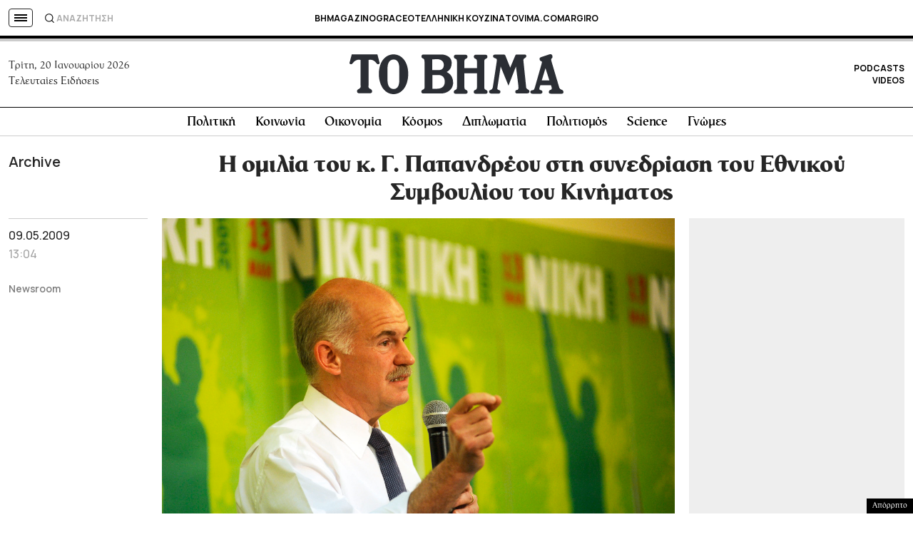

--- FILE ---
content_type: text/html; charset=UTF-8
request_url: https://www.tovima.gr/2009/05/09/archive/i-omilia-toy-k-g-papandreoy-sti-synedriasi-toy-ethnikoy-symboylioy-toy-kinimatos/
body_size: 88292
content:
<!DOCTYPE html><html lang="el"><head><meta charset="UTF-8"><meta name="viewport" content="width=device-width, initial-scale=1, viewport-fit=cover"><link media="all" href="https://www.tovima.gr/wp-content/cache/autoptimize/css/autoptimize_07a2703864e095071c822a220b086419.css" rel="stylesheet"><title>Η ομιλία του κ. Γ. Παπανδρέου στη συνεδρίαση του Εθνικού Συμβουλίου του Κινήματος - ΤΟ ΒΗΜΑ</title><link rel="shortcut icon" href="https://www.tovima.gr/wp-content/themes/whsk_tovima.gr/common/imgs/iconsv_2/android-chrome-256x256.png"><link rel="apple-touch-icon" sizes="180x180" href="https://www.tovima.gr/wp-content/themes/whsk_tovima.gr/common/imgs/iconsv_2/apple-touch-icon.png"><link rel="icon" type="image/png" sizes="32x32" href="https://www.tovima.gr/wp-content/themes/whsk_tovima.gr/common/imgs/iconsv_2/favicon-32x32.png"><link rel="icon" type="image/png" sizes="16x16" href="https://www.tovima.gr/wp-content/themes/whsk_tovima.gr/common/imgs/iconsv_2/favicon-16x16.png"><link rel="manifest" href="https://www.tovima.gr/wp-content/themes/whsk_tovima.gr/common/imgs/iconsv_2/site.webmanifest"><link rel="mask-icon" href="https://www.tovima.gr/wp-content/themes/whsk_tovima.gr/common/imgs/iconsv_2/safari-pinned-tab.svg" color="#5bbad5"><meta name="msapplication-TileColor" content="#da532c"><meta name="theme-color" content="#ffffff"><meta name="development" content="whiskey.gr"/><meta name='robots' content='index, follow, max-image-preview:large, max-snippet:-1, max-video-preview:-1' /><style>img:is([sizes="auto" i], [sizes^="auto," i]) { contain-intrinsic-size: 3000px 1500px }</style><meta name="description" content="Ο πρόεδρος του ΠαΣοΚ κ. Γ. Παπανδρέου μίλησε το μεσημέρι του Σαββάτου στη συνεδρίαση του Εθνικού Συμβουλίου του Κινήματος. «Συντρόφισσες και σύντροφοι," /><link rel="canonical" href="https://www.tovima.gr/2009/05/09/archive/i-omilia-toy-k-g-papandreoy-sti-synedriasi-toy-ethnikoy-symboylioy-toy-kinimatos/" /><meta property="og:locale" content="el_GR" /><meta property="og:type" content="article" /><meta property="og:title" content="Η ομιλία του κ. Γ. Παπανδρέου στη συνεδρίαση του Εθνικού Συμβουλίου του Κινήματος - ΤΟ ΒΗΜΑ" /><meta property="og:description" content="Ο πρόεδρος του ΠαΣοΚ κ. Γ. Παπανδρέου μίλησε το μεσημέρι του Σαββάτου στη συνεδρίαση του Εθνικού Συμβουλίου του Κινήματος. «Συντρόφισσες και σύντροφοι," /><meta property="og:url" content="https://www.tovima.gr/2009/05/09/archive/i-omilia-toy-k-g-papandreoy-sti-synedriasi-toy-ethnikoy-symboylioy-toy-kinimatos/" /><meta property="og:site_name" content="ΤΟ ΒΗΜΑ" /><meta property="article:publisher" content="http://www.facebook.com/#%21%2fpages%2fTovimagr%2f184884834877395%2f" /><meta property="article:published_time" content="2009-05-09T13:04:03+00:00" /><meta property="og:image" content="https://www.tovima.gr/wp-content/uploads/2009/05/09/267271.jpg" /><meta property="og:image:width" content="2362" /><meta property="og:image:height" content="1706" /><meta property="og:image:type" content="image/jpeg" /><meta name="author" content="TO BHMA" /><meta name="twitter:card" content="summary_large_image" /><meta name="twitter:creator" content="@tovimagr" /><meta name="twitter:site" content="@tovimagr" /> <style id='classic-theme-styles-inline-css' type='text/css'>/*! This file is auto-generated */
.wp-block-button__link{color:#fff;background-color:#32373c;border-radius:9999px;box-shadow:none;text-decoration:none;padding:calc(.667em + 2px) calc(1.333em + 2px);font-size:1.125em}.wp-block-file__button{background:#32373c;color:#fff;text-decoration:none}</style> <script type="text/javascript" id="ruigehond006_javascript-js-extra">var ruigehond006_c = {"bar_attach":".is-desktop .single-header-wrap, .is-mobile .anchor-scroll, .is-mobile .single-header-wrap","bar_color":"#000000","bar_height":"4px","aria_label":"reading bar","post_types":["post","printed_post"],"post_identifier":".post-317808.post.type-post.status-publish.format-standard.has-post-thumbnail.hentry.category-archive","post_id":"317808"};</script> <script type="text/javascript" src="https://www.tovima.gr/wp-content/themes/whsk_tovima.gr/common/js/jquery.3.6.3.min.js?ver=6.8.1" id="jquery.3.6.3-js"></script> <script type="text/javascript" src="https://www.tovima.gr/wp-content/themes/whsk_tovima.gr/common/slick/slick.min.js?ver=1.0" id="slickjs-js"></script> <link rel="alternate" title="oEmbed (JSON)" type="application/json+oembed" href="https://www.tovima.gr/wp-json/oembed/1.0/embed?url=https%3A%2F%2Fwww.tovima.gr%2F2009%2F05%2F09%2Farchive%2Fi-omilia-toy-k-g-papandreoy-sti-synedriasi-toy-ethnikoy-symboylioy-toy-kinimatos%2F" /><link rel="alternate" title="oEmbed (XML)" type="text/xml+oembed" href="https://www.tovima.gr/wp-json/oembed/1.0/embed?url=https%3A%2F%2Fwww.tovima.gr%2F2009%2F05%2F09%2Farchive%2Fi-omilia-toy-k-g-papandreoy-sti-synedriasi-toy-ethnikoy-symboylioy-toy-kinimatos%2F&#038;format=xml" /> <script type="text/javascript">//
  function external_links_in_new_windows_loop() {
    if (!document.links) {
      document.links = document.getElementsByTagName('a');
    }
    var change_link = false;
    var force = '';
    var ignore = 'https://www.youtube.com/embed/';

    for (var t=0; t<document.links.length; t++) {
      var all_links = document.links[t];
      change_link = false;
      
      if(document.links[t].hasAttribute('onClick') == false) {
        // forced if the address starts with http (or also https), but does not link to the current domain
        if(all_links.href.search(/^http/) != -1 && all_links.href.search('www.tovima.gr') == -1 && all_links.href.search(/^#/) == -1) {
          // console.log('Changed ' + all_links.href);
          change_link = true;
        }
          
        if(force != '' && all_links.href.search(force) != -1) {
          // forced
          // console.log('force ' + all_links.href);
          change_link = true;
        }
        
        if(ignore != '' && all_links.href.search(ignore) != -1) {
          // console.log('ignore ' + all_links.href);
          // ignored
          change_link = false;
        }

        if(change_link == true) {
          // console.log('Changed ' + all_links.href);
          document.links[t].setAttribute('onClick', 'javascript:window.open(\'' + all_links.href.replace(/'/g, '') + '\', \'_blank\', \'noopener\'); return false;');
          document.links[t].removeAttribute('target');
        }
      }
    }
  }
  
  // Load
  function external_links_in_new_windows_load(func)
  {  
    var oldonload = window.onload;
    if (typeof window.onload != 'function'){
      window.onload = func;
    } else {
      window.onload = function(){
        oldonload();
        func();
      }
    }
  }

  external_links_in_new_windows_load(external_links_in_new_windows_loop);
  //</script> <link rel="preload" as="image" href="https://www.tovima.gr/wp-content/uploads/2009/05/09/267271.jpg" imagesrcset="https://www.tovima.gr/wp-content/uploads/2009/05/09/267271.jpg 2362w, https://www.tovima.gr/wp-content/uploads/2009/05/09/267271-450x325.jpg 450w, https://www.tovima.gr/wp-content/uploads/2009/05/09/267271-768x555.jpg 768w, https://www.tovima.gr/wp-content/uploads/2009/05/09/267271-1024x740.jpg 1024w" imagesizes="(max-width: 2362px) 100vw, 2362px" /><style>#ruigehond006_wrap{z-index:10001;position:fixed;display:block;left:0;width:100%;margin:0;overflow:visible}#ruigehond006_inner{position:absolute;height:0;width:inherit;background-color:rgba(255,255,255,.2);-webkit-transition:height .4s;transition:height .4s}html[dir=rtl] #ruigehond006_wrap{text-align:right}#ruigehond006_bar{width:0;height:100%;background-color:transparent}</style><link rel="amphtml" href="https://www.tovima.gr/2009/05/09/archive/i-omilia-toy-k-g-papandreoy-sti-synedriasi-toy-ethnikoy-symboylioy-toy-kinimatos/amp/"> <script async src="https://www.googletagmanager.com/gtag/js?id=AW-17031169797"></script> <script>window.dataLayer = window.dataLayer || [];
  function gtag(){ dataLayer.push(arguments); }
  gtag('js', new Date());
  gtag('config', 'AW-17031169797');</script> <script async src="https://fundingchoicesmessages.google.com/i/pub-3451081775397713?ers=1"></script><script>(function() {function signalGooglefcPresent() {if (!window.frames['googlefcPresent']) {if (document.body) {const iframe = document.createElement('iframe'); iframe.style = 'width: 0; height: 0; border: none; z-index: -1000; left: -1000px; top: -1000px;'; iframe.style.display = 'none'; iframe.name = 'googlefcPresent'; document.body.appendChild(iframe);} else {setTimeout(signalGooglefcPresent, 0);}}}signalGooglefcPresent();})();</script> <script>(function(){'use strict';function aa(a){var b=0;return function(){return b<a.length?{done:!1,value:a[b++]}:{done:!0}}}var ba=typeof Object.defineProperties=="function"?Object.defineProperty:function(a,b,c){if(a==Array.prototype||a==Object.prototype)return a;a[b]=c.value;return a};
function ca(a){a=["object"==typeof globalThis&&globalThis,a,"object"==typeof window&&window,"object"==typeof self&&self,"object"==typeof global&&global];for(var b=0;b<a.length;++b){var c=a[b];if(c&&c.Math==Math)return c}throw Error("Cannot find global object");}var da=ca(this);function l(a,b){if(b)a:{var c=da;a=a.split(".");for(var d=0;d<a.length-1;d++){var e=a[d];if(!(e in c))break a;c=c[e]}a=a[a.length-1];d=c[a];b=b(d);b!=d&&b!=null&&ba(c,a,{configurable:!0,writable:!0,value:b})}}
function ea(a){return a.raw=a}function n(a){var b=typeof Symbol!="undefined"&&Symbol.iterator&&a[Symbol.iterator];if(b)return b.call(a);if(typeof a.length=="number")return{next:aa(a)};throw Error(String(a)+" is not an iterable or ArrayLike");}function fa(a){for(var b,c=[];!(b=a.next()).done;)c.push(b.value);return c}var ha=typeof Object.create=="function"?Object.create:function(a){function b(){}b.prototype=a;return new b},p;
if(typeof Object.setPrototypeOf=="function")p=Object.setPrototypeOf;else{var q;a:{var ja={a:!0},ka={};try{ka.__proto__=ja;q=ka.a;break a}catch(a){}q=!1}p=q?function(a,b){a.__proto__=b;if(a.__proto__!==b)throw new TypeError(a+" is not extensible");return a}:null}var la=p;
function t(a,b){a.prototype=ha(b.prototype);a.prototype.constructor=a;if(la)la(a,b);else for(var c in b)if(c!="prototype")if(Object.defineProperties){var d=Object.getOwnPropertyDescriptor(b,c);d&&Object.defineProperty(a,c,d)}else a[c]=b[c];a.A=b.prototype}function ma(){for(var a=Number(this),b=[],c=a;c<arguments.length;c++)b[c-a]=arguments[c];return b}l("Object.is",function(a){return a?a:function(b,c){return b===c?b!==0||1/b===1/c:b!==b&&c!==c}});
l("Array.prototype.includes",function(a){return a?a:function(b,c){var d=this;d instanceof String&&(d=String(d));var e=d.length;c=c||0;for(c<0&&(c=Math.max(c+e,0));c<e;c++){var f=d[c];if(f===b||Object.is(f,b))return!0}return!1}});
l("String.prototype.includes",function(a){return a?a:function(b,c){if(this==null)throw new TypeError("The 'this' value for String.prototype.includes must not be null or undefined");if(b instanceof RegExp)throw new TypeError("First argument to String.prototype.includes must not be a regular expression");return this.indexOf(b,c||0)!==-1}});l("Number.MAX_SAFE_INTEGER",function(){return 9007199254740991});
l("Number.isFinite",function(a){return a?a:function(b){return typeof b!=="number"?!1:!isNaN(b)&&b!==Infinity&&b!==-Infinity}});l("Number.isInteger",function(a){return a?a:function(b){return Number.isFinite(b)?b===Math.floor(b):!1}});l("Number.isSafeInteger",function(a){return a?a:function(b){return Number.isInteger(b)&&Math.abs(b)<=Number.MAX_SAFE_INTEGER}});
l("Math.trunc",function(a){return a?a:function(b){b=Number(b);if(isNaN(b)||b===Infinity||b===-Infinity||b===0)return b;var c=Math.floor(Math.abs(b));return b<0?-c:c}});/*

 Copyright The Closure Library Authors.
 SPDX-License-Identifier: Apache-2.0
*/
var u=this||self;function v(a,b){a:{var c=["CLOSURE_FLAGS"];for(var d=u,e=0;e<c.length;e++)if(d=d[c[e]],d==null){c=null;break a}c=d}a=c&&c[a];return a!=null?a:b}function w(a){return a};function na(a){u.setTimeout(function(){throw a;},0)};var oa=v(610401301,!1),pa=v(188588736,!0),qa=v(645172343,v(1,!0));var x,ra=u.navigator;x=ra?ra.userAgentData||null:null;function z(a){return oa?x?x.brands.some(function(b){return(b=b.brand)&&b.indexOf(a)!=-1}):!1:!1}function A(a){var b;a:{if(b=u.navigator)if(b=b.userAgent)break a;b=""}return b.indexOf(a)!=-1};function B(){return oa?!!x&&x.brands.length>0:!1}function C(){return B()?z("Chromium"):(A("Chrome")||A("CriOS"))&&!(B()?0:A("Edge"))||A("Silk")};var sa=B()?!1:A("Trident")||A("MSIE");!A("Android")||C();C();A("Safari")&&(C()||(B()?0:A("Coast"))||(B()?0:A("Opera"))||(B()?0:A("Edge"))||(B()?z("Microsoft Edge"):A("Edg/"))||B()&&z("Opera"));var ta={},D=null;var ua=typeof Uint8Array!=="undefined",va=!sa&&typeof btoa==="function";var wa;function E(){return typeof BigInt==="function"};var F=typeof Symbol==="function"&&typeof Symbol()==="symbol";function xa(a){return typeof Symbol==="function"&&typeof Symbol()==="symbol"?Symbol():a}var G=xa(),ya=xa("2ex");var za=F?function(a,b){a[G]|=b}:function(a,b){a.g!==void 0?a.g|=b:Object.defineProperties(a,{g:{value:b,configurable:!0,writable:!0,enumerable:!1}})},H=F?function(a){return a[G]|0}:function(a){return a.g|0},I=F?function(a){return a[G]}:function(a){return a.g},J=F?function(a,b){a[G]=b}:function(a,b){a.g!==void 0?a.g=b:Object.defineProperties(a,{g:{value:b,configurable:!0,writable:!0,enumerable:!1}})};function Aa(a,b){J(b,(a|0)&-14591)}function Ba(a,b){J(b,(a|34)&-14557)};var K={},Ca={};function Da(a){return!(!a||typeof a!=="object"||a.g!==Ca)}function Ea(a){return a!==null&&typeof a==="object"&&!Array.isArray(a)&&a.constructor===Object}function L(a,b,c){if(!Array.isArray(a)||a.length)return!1;var d=H(a);if(d&1)return!0;if(!(b&&(Array.isArray(b)?b.includes(c):b.has(c))))return!1;J(a,d|1);return!0};var M=0,N=0;function Fa(a){var b=a>>>0;M=b;N=(a-b)/4294967296>>>0}function Ga(a){if(a<0){Fa(-a);var b=n(Ha(M,N));a=b.next().value;b=b.next().value;M=a>>>0;N=b>>>0}else Fa(a)}function Ia(a,b){b>>>=0;a>>>=0;if(b<=2097151)var c=""+(4294967296*b+a);else E()?c=""+(BigInt(b)<<BigInt(32)|BigInt(a)):(c=(a>>>24|b<<8)&16777215,b=b>>16&65535,a=(a&16777215)+c*6777216+b*6710656,c+=b*8147497,b*=2,a>=1E7&&(c+=a/1E7>>>0,a%=1E7),c>=1E7&&(b+=c/1E7>>>0,c%=1E7),c=b+Ja(c)+Ja(a));return c}
function Ja(a){a=String(a);return"0000000".slice(a.length)+a}function Ha(a,b){b=~b;a?a=~a+1:b+=1;return[a,b]};var Ka=/^-?([1-9][0-9]*|0)(\.[0-9]+)?$/;var O;function La(a,b){O=b;a=new a(b);O=void 0;return a}
function P(a,b,c){a==null&&(a=O);O=void 0;if(a==null){var d=96;c?(a=[c],d|=512):a=[];b&&(d=d&-16760833|(b&1023)<<14)}else{if(!Array.isArray(a))throw Error("narr");d=H(a);if(d&2048)throw Error("farr");if(d&64)return a;d|=64;if(c&&(d|=512,c!==a[0]))throw Error("mid");a:{c=a;var e=c.length;if(e){var f=e-1;if(Ea(c[f])){d|=256;b=f-(+!!(d&512)-1);if(b>=1024)throw Error("pvtlmt");d=d&-16760833|(b&1023)<<14;break a}}if(b){b=Math.max(b,e-(+!!(d&512)-1));if(b>1024)throw Error("spvt");d=d&-16760833|(b&1023)<<
14}}}J(a,d);return a};function Ma(a){switch(typeof a){case "number":return isFinite(a)?a:String(a);case "boolean":return a?1:0;case "object":if(a)if(Array.isArray(a)){if(L(a,void 0,0))return}else if(ua&&a!=null&&a instanceof Uint8Array){if(va){for(var b="",c=0,d=a.length-10240;c<d;)b+=String.fromCharCode.apply(null,a.subarray(c,c+=10240));b+=String.fromCharCode.apply(null,c?a.subarray(c):a);a=btoa(b)}else{b===void 0&&(b=0);if(!D){D={};c="ABCDEFGHIJKLMNOPQRSTUVWXYZabcdefghijklmnopqrstuvwxyz0123456789".split("");d=["+/=",
"+/","-_=","-_.","-_"];for(var e=0;e<5;e++){var f=c.concat(d[e].split(""));ta[e]=f;for(var g=0;g<f.length;g++){var h=f[g];D[h]===void 0&&(D[h]=g)}}}b=ta[b];c=Array(Math.floor(a.length/3));d=b[64]||"";for(e=f=0;f<a.length-2;f+=3){var k=a[f],m=a[f+1];h=a[f+2];g=b[k>>2];k=b[(k&3)<<4|m>>4];m=b[(m&15)<<2|h>>6];h=b[h&63];c[e++]=g+k+m+h}g=0;h=d;switch(a.length-f){case 2:g=a[f+1],h=b[(g&15)<<2]||d;case 1:a=a[f],c[e]=b[a>>2]+b[(a&3)<<4|g>>4]+h+d}a=c.join("")}return a}}return a};function Na(a,b,c){a=Array.prototype.slice.call(a);var d=a.length,e=b&256?a[d-1]:void 0;d+=e?-1:0;for(b=b&512?1:0;b<d;b++)a[b]=c(a[b]);if(e){b=a[b]={};for(var f in e)Object.prototype.hasOwnProperty.call(e,f)&&(b[f]=c(e[f]))}return a}function Oa(a,b,c,d,e){if(a!=null){if(Array.isArray(a))a=L(a,void 0,0)?void 0:e&&H(a)&2?a:Pa(a,b,c,d!==void 0,e);else if(Ea(a)){var f={},g;for(g in a)Object.prototype.hasOwnProperty.call(a,g)&&(f[g]=Oa(a[g],b,c,d,e));a=f}else a=b(a,d);return a}}
function Pa(a,b,c,d,e){var f=d||c?H(a):0;d=d?!!(f&32):void 0;a=Array.prototype.slice.call(a);for(var g=0;g<a.length;g++)a[g]=Oa(a[g],b,c,d,e);c&&c(f,a);return a}function Qa(a){return a.s===K?a.toJSON():Ma(a)};function Ra(a,b,c){c=c===void 0?Ba:c;if(a!=null){if(ua&&a instanceof Uint8Array)return b?a:new Uint8Array(a);if(Array.isArray(a)){var d=H(a);if(d&2)return a;b&&(b=d===0||!!(d&32)&&!(d&64||!(d&16)));return b?(J(a,(d|34)&-12293),a):Pa(a,Ra,d&4?Ba:c,!0,!0)}a.s===K&&(c=a.h,d=I(c),a=d&2?a:La(a.constructor,Sa(c,d,!0)));return a}}function Sa(a,b,c){var d=c||b&2?Ba:Aa,e=!!(b&32);a=Na(a,b,function(f){return Ra(f,e,d)});za(a,32|(c?2:0));return a};function Ta(a,b){a=a.h;return Ua(a,I(a),b)}function Va(a,b,c,d){b=d+(+!!(b&512)-1);if(!(b<0||b>=a.length||b>=c))return a[b]}
function Ua(a,b,c,d){if(c===-1)return null;var e=b>>14&1023||536870912;if(c>=e){if(b&256)return a[a.length-1][c]}else{var f=a.length;if(d&&b&256&&(d=a[f-1][c],d!=null)){if(Va(a,b,e,c)&&ya!=null){var g;a=(g=wa)!=null?g:wa={};g=a[ya]||0;g>=4||(a[ya]=g+1,g=Error(),g.__closure__error__context__984382||(g.__closure__error__context__984382={}),g.__closure__error__context__984382.severity="incident",na(g))}return d}return Va(a,b,e,c)}}
function Wa(a,b,c,d,e){var f=b>>14&1023||536870912;if(c>=f||e&&!qa){var g=b;if(b&256)e=a[a.length-1];else{if(d==null)return;e=a[f+(+!!(b&512)-1)]={};g|=256}e[c]=d;c<f&&(a[c+(+!!(b&512)-1)]=void 0);g!==b&&J(a,g)}else a[c+(+!!(b&512)-1)]=d,b&256&&(a=a[a.length-1],c in a&&delete a[c])}
function Xa(a,b){var c=Ya;var d=d===void 0?!1:d;var e=a.h;var f=I(e),g=Ua(e,f,b,d);if(g!=null&&typeof g==="object"&&g.s===K)c=g;else if(Array.isArray(g)){var h=H(g),k=h;k===0&&(k|=f&32);k|=f&2;k!==h&&J(g,k);c=new c(g)}else c=void 0;c!==g&&c!=null&&Wa(e,f,b,c,d);e=c;if(e==null)return e;a=a.h;f=I(a);f&2||(g=e,c=g.h,h=I(c),g=h&2?La(g.constructor,Sa(c,h,!1)):g,g!==e&&(e=g,Wa(a,f,b,e,d)));return e}function Za(a,b){a=Ta(a,b);return a==null||typeof a==="string"?a:void 0}
function $a(a,b){var c=c===void 0?0:c;a=Ta(a,b);if(a!=null)if(b=typeof a,b==="number"?Number.isFinite(a):b!=="string"?0:Ka.test(a))if(typeof a==="number"){if(a=Math.trunc(a),!Number.isSafeInteger(a)){Ga(a);b=M;var d=N;if(a=d&2147483648)b=~b+1>>>0,d=~d>>>0,b==0&&(d=d+1>>>0);b=d*4294967296+(b>>>0);a=a?-b:b}}else if(b=Math.trunc(Number(a)),Number.isSafeInteger(b))a=String(b);else{if(b=a.indexOf("."),b!==-1&&(a=a.substring(0,b)),!(a[0]==="-"?a.length<20||a.length===20&&Number(a.substring(0,7))>-922337:
a.length<19||a.length===19&&Number(a.substring(0,6))<922337)){if(a.length<16)Ga(Number(a));else if(E())a=BigInt(a),M=Number(a&BigInt(4294967295))>>>0,N=Number(a>>BigInt(32)&BigInt(4294967295));else{b=+(a[0]==="-");N=M=0;d=a.length;for(var e=b,f=(d-b)%6+b;f<=d;e=f,f+=6)e=Number(a.slice(e,f)),N*=1E6,M=M*1E6+e,M>=4294967296&&(N+=Math.trunc(M/4294967296),N>>>=0,M>>>=0);b&&(b=n(Ha(M,N)),a=b.next().value,b=b.next().value,M=a,N=b)}a=M;b=N;b&2147483648?E()?a=""+(BigInt(b|0)<<BigInt(32)|BigInt(a>>>0)):(b=
n(Ha(a,b)),a=b.next().value,b=b.next().value,a="-"+Ia(a,b)):a=Ia(a,b)}}else a=void 0;return a!=null?a:c}function R(a,b){var c=c===void 0?"":c;a=Za(a,b);return a!=null?a:c};var S;function T(a,b,c){this.h=P(a,b,c)}T.prototype.toJSON=function(){return ab(this)};T.prototype.s=K;T.prototype.toString=function(){try{return S=!0,ab(this).toString()}finally{S=!1}};
function ab(a){var b=S?a.h:Pa(a.h,Qa,void 0,void 0,!1);var c=!S;var d=pa?void 0:a.constructor.v;var e=I(c?a.h:b);if(a=b.length){var f=b[a-1],g=Ea(f);g?a--:f=void 0;e=+!!(e&512)-1;var h=b;if(g){b:{var k=f;var m={};g=!1;if(k)for(var r in k)if(Object.prototype.hasOwnProperty.call(k,r))if(isNaN(+r))m[r]=k[r];else{var y=k[r];Array.isArray(y)&&(L(y,d,+r)||Da(y)&&y.size===0)&&(y=null);y==null&&(g=!0);y!=null&&(m[r]=y)}if(g){for(var Q in m)break b;m=null}else m=k}k=m==null?f!=null:m!==f}for(var ia;a>0;a--){Q=
a-1;r=h[Q];Q-=e;if(!(r==null||L(r,d,Q)||Da(r)&&r.size===0))break;ia=!0}if(h!==b||k||ia){if(!c)h=Array.prototype.slice.call(h,0,a);else if(ia||k||m)h.length=a;m&&h.push(m)}b=h}return b};function bb(a){return function(b){if(b==null||b=="")b=new a;else{b=JSON.parse(b);if(!Array.isArray(b))throw Error("dnarr");za(b,32);b=La(a,b)}return b}};function cb(a){this.h=P(a)}t(cb,T);var db=bb(cb);var U;function V(a){this.g=a}V.prototype.toString=function(){return this.g+""};var eb={};function fb(a){if(U===void 0){var b=null;var c=u.trustedTypes;if(c&&c.createPolicy){try{b=c.createPolicy("goog#html",{createHTML:w,createScript:w,createScriptURL:w})}catch(d){u.console&&u.console.error(d.message)}U=b}else U=b}a=(b=U)?b.createScriptURL(a):a;return new V(a,eb)};/*

 SPDX-License-Identifier: Apache-2.0
*/
function gb(a){var b=ma.apply(1,arguments);if(b.length===0)return fb(a[0]);for(var c=a[0],d=0;d<b.length;d++)c+=encodeURIComponent(b[d])+a[d+1];return fb(c)};function hb(a,b){a.src=b instanceof V&&b.constructor===V?b.g:"type_error:TrustedResourceUrl";var c,d;(c=(b=(d=(c=(a.ownerDocument&&a.ownerDocument.defaultView||window).document).querySelector)==null?void 0:d.call(c,"script[nonce]"))?b.nonce||b.getAttribute("nonce")||"":"")&&a.setAttribute("nonce",c)};function ib(){return Math.floor(Math.random()*2147483648).toString(36)+Math.abs(Math.floor(Math.random()*2147483648)^Date.now()).toString(36)};function jb(a,b){b=String(b);a.contentType==="application/xhtml+xml"&&(b=b.toLowerCase());return a.createElement(b)}function kb(a){this.g=a||u.document||document};function lb(a){a=a===void 0?document:a;return a.createElement("script")};function mb(a,b,c,d,e,f){try{var g=a.g,h=lb(g);h.async=!0;hb(h,b);g.head.appendChild(h);h.addEventListener("load",function(){e();d&&g.head.removeChild(h)});h.addEventListener("error",function(){c>0?mb(a,b,c-1,d,e,f):(d&&g.head.removeChild(h),f())})}catch(k){f()}};var nb=u.atob("aHR0cHM6Ly93d3cuZ3N0YXRpYy5jb20vaW1hZ2VzL2ljb25zL21hdGVyaWFsL3N5c3RlbS8xeC93YXJuaW5nX2FtYmVyXzI0ZHAucG5n"),ob=u.atob("WW91IGFyZSBzZWVpbmcgdGhpcyBtZXNzYWdlIGJlY2F1c2UgYWQgb3Igc2NyaXB0IGJsb2NraW5nIHNvZnR3YXJlIGlzIGludGVyZmVyaW5nIHdpdGggdGhpcyBwYWdlLg=="),pb=u.atob("RGlzYWJsZSBhbnkgYWQgb3Igc2NyaXB0IGJsb2NraW5nIHNvZnR3YXJlLCB0aGVuIHJlbG9hZCB0aGlzIHBhZ2Uu");function qb(a,b,c){this.i=a;this.u=b;this.o=c;this.g=null;this.j=[];this.m=!1;this.l=new kb(this.i)}
function rb(a){if(a.i.body&&!a.m){var b=function(){sb(a);u.setTimeout(function(){tb(a,3)},50)};mb(a.l,a.u,2,!0,function(){u[a.o]||b()},b);a.m=!0}}
function sb(a){for(var b=W(1,5),c=0;c<b;c++){var d=X(a);a.i.body.appendChild(d);a.j.push(d)}b=X(a);b.style.bottom="0";b.style.left="0";b.style.position="fixed";b.style.width=W(100,110).toString()+"%";b.style.zIndex=W(2147483544,2147483644).toString();b.style.backgroundColor=ub(249,259,242,252,219,229);b.style.boxShadow="0 0 12px #888";b.style.color=ub(0,10,0,10,0,10);b.style.display="flex";b.style.justifyContent="center";b.style.fontFamily="Roboto, Arial";c=X(a);c.style.width=W(80,85).toString()+
"%";c.style.maxWidth=W(750,775).toString()+"px";c.style.margin="24px";c.style.display="flex";c.style.alignItems="flex-start";c.style.justifyContent="center";d=jb(a.l.g,"IMG");d.className=ib();d.src=nb;d.alt="Warning icon";d.style.height="24px";d.style.width="24px";d.style.paddingRight="16px";var e=X(a),f=X(a);f.style.fontWeight="bold";f.textContent=ob;var g=X(a);g.textContent=pb;Y(a,e,f);Y(a,e,g);Y(a,c,d);Y(a,c,e);Y(a,b,c);a.g=b;a.i.body.appendChild(a.g);b=W(1,5);for(c=0;c<b;c++)d=X(a),a.i.body.appendChild(d),
a.j.push(d)}function Y(a,b,c){for(var d=W(1,5),e=0;e<d;e++){var f=X(a);b.appendChild(f)}b.appendChild(c);c=W(1,5);for(d=0;d<c;d++)e=X(a),b.appendChild(e)}function W(a,b){return Math.floor(a+Math.random()*(b-a))}function ub(a,b,c,d,e,f){return"rgb("+W(Math.max(a,0),Math.min(b,255)).toString()+","+W(Math.max(c,0),Math.min(d,255)).toString()+","+W(Math.max(e,0),Math.min(f,255)).toString()+")"}function X(a){a=jb(a.l.g,"DIV");a.className=ib();return a}
function tb(a,b){b<=0||a.g!=null&&a.g.offsetHeight!==0&&a.g.offsetWidth!==0||(vb(a),sb(a),u.setTimeout(function(){tb(a,b-1)},50))}function vb(a){for(var b=n(a.j),c=b.next();!c.done;c=b.next())(c=c.value)&&c.parentNode&&c.parentNode.removeChild(c);a.j=[];(b=a.g)&&b.parentNode&&b.parentNode.removeChild(b);a.g=null};function wb(a,b,c,d,e){function f(k){document.body?g(document.body):k>0?u.setTimeout(function(){f(k-1)},e):b()}function g(k){k.appendChild(h);u.setTimeout(function(){h?(h.offsetHeight!==0&&h.offsetWidth!==0?b():a(),h.parentNode&&h.parentNode.removeChild(h)):a()},d)}var h=xb(c);f(3)}function xb(a){var b=document.createElement("div");b.className=a;b.style.width="1px";b.style.height="1px";b.style.position="absolute";b.style.left="-10000px";b.style.top="-10000px";b.style.zIndex="-10000";return b};function Ya(a){this.h=P(a)}t(Ya,T);function yb(a){this.h=P(a)}t(yb,T);var zb=bb(yb);function Ab(a){if(!a)return null;a=Za(a,4);var b;a===null||a===void 0?b=null:b=fb(a);return b};var Bb=ea([""]),Cb=ea([""]);function Db(a,b){this.m=a;this.o=new kb(a.document);this.g=b;this.j=R(this.g,1);this.u=Ab(Xa(this.g,2))||gb(Bb);this.i=!1;b=Ab(Xa(this.g,13))||gb(Cb);this.l=new qb(a.document,b,R(this.g,12))}Db.prototype.start=function(){Eb(this)};
function Eb(a){Fb(a);mb(a.o,a.u,3,!1,function(){a:{var b=a.j;var c=u.btoa(b);if(c=u[c]){try{var d=db(u.atob(c))}catch(e){b=!1;break a}b=b===Za(d,1)}else b=!1}b?Z(a,R(a.g,14)):(Z(a,R(a.g,8)),rb(a.l))},function(){wb(function(){Z(a,R(a.g,7));rb(a.l)},function(){return Z(a,R(a.g,6))},R(a.g,9),$a(a.g,10),$a(a.g,11))})}function Z(a,b){a.i||(a.i=!0,a=new a.m.XMLHttpRequest,a.open("GET",b,!0),a.send())}function Fb(a){var b=u.btoa(a.j);a.m[b]&&Z(a,R(a.g,5))};(function(a,b){u[a]=function(){var c=ma.apply(0,arguments);u[a]=function(){};b.call.apply(b,[null].concat(c instanceof Array?c:fa(n(c))))}})("__h82AlnkH6D91__",function(a){typeof window.atob==="function"&&(new Db(window,zb(window.atob(a)))).start()});}).call(this);

window.__h82AlnkH6D91__("[base64]/[base64]/[base64]/[base64]");</script> <script>!function (n) { "use strict"; function d(n, t) { var r = (65535 & n) + (65535 & t); return (n >> 16) + (t >> 16) + (r >> 16) << 16 | 65535 & r } function f(n, t, r, e, o, u) { return d((u = d(d(t, n), d(e, u))) << o | u >>> 32 - o, r) } function l(n, t, r, e, o, u, c) { return f(t & r | ~t & e, n, t, o, u, c) } function g(n, t, r, e, o, u, c) { return f(t & e | r & ~e, n, t, o, u, c) } function v(n, t, r, e, o, u, c) { return f(t ^ r ^ e, n, t, o, u, c) } function m(n, t, r, e, o, u, c) { return f(r ^ (t | ~e), n, t, o, u, c) } function c(n, t) { var r, e, o, u; n[t >> 5] |= 128 << t % 32, n[14 + (t + 64 >>> 9 << 4)] = t; for (var c = 1732584193, f = -271733879, i = -1732584194, a = 271733878, h = 0; h < n.length; h += 16)c = l(r = c, e = f, o = i, u = a, n[h], 7, -680876936), a = l(a, c, f, i, n[h + 1], 12, -389564586), i = l(i, a, c, f, n[h + 2], 17, 606105819), f = l(f, i, a, c, n[h + 3], 22, -1044525330), c = l(c, f, i, a, n[h + 4], 7, -176418897), a = l(a, c, f, i, n[h + 5], 12, 1200080426), i = l(i, a, c, f, n[h + 6], 17, -1473231341), f = l(f, i, a, c, n[h + 7], 22, -45705983), c = l(c, f, i, a, n[h + 8], 7, 1770035416), a = l(a, c, f, i, n[h + 9], 12, -1958414417), i = l(i, a, c, f, n[h + 10], 17, -42063), f = l(f, i, a, c, n[h + 11], 22, -1990404162), c = l(c, f, i, a, n[h + 12], 7, 1804603682), a = l(a, c, f, i, n[h + 13], 12, -40341101), i = l(i, a, c, f, n[h + 14], 17, -1502002290), c = g(c, f = l(f, i, a, c, n[h + 15], 22, 1236535329), i, a, n[h + 1], 5, -165796510), a = g(a, c, f, i, n[h + 6], 9, -1069501632), i = g(i, a, c, f, n[h + 11], 14, 643717713), f = g(f, i, a, c, n[h], 20, -373897302), c = g(c, f, i, a, n[h + 5], 5, -701558691), a = g(a, c, f, i, n[h + 10], 9, 38016083), i = g(i, a, c, f, n[h + 15], 14, -660478335), f = g(f, i, a, c, n[h + 4], 20, -405537848), c = g(c, f, i, a, n[h + 9], 5, 568446438), a = g(a, c, f, i, n[h + 14], 9, -1019803690), i = g(i, a, c, f, n[h + 3], 14, -187363961), f = g(f, i, a, c, n[h + 8], 20, 1163531501), c = g(c, f, i, a, n[h + 13], 5, -1444681467), a = g(a, c, f, i, n[h + 2], 9, -51403784), i = g(i, a, c, f, n[h + 7], 14, 1735328473), c = v(c, f = g(f, i, a, c, n[h + 12], 20, -1926607734), i, a, n[h + 5], 4, -378558), a = v(a, c, f, i, n[h + 8], 11, -2022574463), i = v(i, a, c, f, n[h + 11], 16, 1839030562), f = v(f, i, a, c, n[h + 14], 23, -35309556), c = v(c, f, i, a, n[h + 1], 4, -1530992060), a = v(a, c, f, i, n[h + 4], 11, 1272893353), i = v(i, a, c, f, n[h + 7], 16, -155497632), f = v(f, i, a, c, n[h + 10], 23, -1094730640), c = v(c, f, i, a, n[h + 13], 4, 681279174), a = v(a, c, f, i, n[h], 11, -358537222), i = v(i, a, c, f, n[h + 3], 16, -722521979), f = v(f, i, a, c, n[h + 6], 23, 76029189), c = v(c, f, i, a, n[h + 9], 4, -640364487), a = v(a, c, f, i, n[h + 12], 11, -421815835), i = v(i, a, c, f, n[h + 15], 16, 530742520), c = m(c, f = v(f, i, a, c, n[h + 2], 23, -995338651), i, a, n[h], 6, -198630844), a = m(a, c, f, i, n[h + 7], 10, 1126891415), i = m(i, a, c, f, n[h + 14], 15, -1416354905), f = m(f, i, a, c, n[h + 5], 21, -57434055), c = m(c, f, i, a, n[h + 12], 6, 1700485571), a = m(a, c, f, i, n[h + 3], 10, -1894986606), i = m(i, a, c, f, n[h + 10], 15, -1051523), f = m(f, i, a, c, n[h + 1], 21, -2054922799), c = m(c, f, i, a, n[h + 8], 6, 1873313359), a = m(a, c, f, i, n[h + 15], 10, -30611744), i = m(i, a, c, f, n[h + 6], 15, -1560198380), f = m(f, i, a, c, n[h + 13], 21, 1309151649), c = m(c, f, i, a, n[h + 4], 6, -145523070), a = m(a, c, f, i, n[h + 11], 10, -1120210379), i = m(i, a, c, f, n[h + 2], 15, 718787259), f = m(f, i, a, c, n[h + 9], 21, -343485551), c = d(c, r), f = d(f, e), i = d(i, o), a = d(a, u); return [c, f, i, a] } function i(n) { for (var t = "", r = 32 * n.length, e = 0; e < r; e += 8)t += String.fromCharCode(n[e >> 5] >>> e % 32 & 255); return t } function a(n) { var t = []; for (t[(n.length >> 2) - 1] = void 0, e = 0; e < t.length; e += 1)t[e] = 0; for (var r = 8 * n.length, e = 0; e < r; e += 8)t[e >> 5] |= (255 & n.charCodeAt(e / 8)) << e % 32; return t } function e(n) { for (var t, r = "0123456789abcdef", e = "", o = 0; o < n.length; o += 1)t = n.charCodeAt(o), e += r.charAt(t >>> 4 & 15) + r.charAt(15 & t); return e } function r(n) { return unescape(encodeURIComponent(n)) } function o(n) { return i(c(a(n = r(n)), 8 * n.length)) } function u(n, t) { return function (n, t) { var r, e = a(n), o = [], u = []; for (o[15] = u[15] = void 0, 16 < e.length && (e = c(e, 8 * n.length)), r = 0; r < 16; r += 1)o[r] = 909522486 ^ e[r], u[r] = 1549556828 ^ e[r]; return t = c(o.concat(a(t)), 512 + 8 * t.length), i(c(u.concat(t), 640)) }(r(n), r(t)) } function t(n, t, r) { return t ? r ? u(t, n) : e(u(t, n)) : r ? o(n) : e(o(n)) } "function" == typeof define && define.amd ? define(function () { return t }) : "object" == typeof module && module.exports ? module.exports = t : n.md5 = t }(this);
//# sourceMappingURL=md5.min.js.map

function uuidv4() {
    return ([1e7] + -1e3 + -4e3 + -8e3 + -1e11).replace(/[018]/g, c =>
        (c ^ crypto.getRandomValues(new Uint8Array(1))[0] & 15 >> c / 4).toString(16)
    );
}

function setPPIDCookie() {
    document.cookie = "_ppid=" + md5(uuidv4()) + ";path=/";
}

function clearPPIDCookie() {
    document.cookie = "_ppid=;path=/;expires=Thu, 01 Jan 1970 00:00:01 GMT";
}

function getPPIDCookie() {
    let name = "_ppid=";
    let ca = document.cookie.split(';');
    for (let i = 0; i < ca.length; i++) {
        let c = ca[i].trim();
        if (c.indexOf(name) == 0) {
            return c.substring(name.length, c.length);
        }
    }
    return "";
}

function quantcastTrackEvent(eventName) {
    let ppid = getPPIDCookie();
    if (ppid === "") {
        setPPIDCookie();
    }
    if (typeof __qc !== 'undefined') {
        __qc.event({
            type: 'custom',
            eventType: eventName
        });
    }
}

// Wait for TCF API to load
let tcfCheckInterval = setInterval(() => {
    if (typeof window.__tcfapi !== 'undefined') {
        clearInterval(tcfCheckInterval); // Stop checking once __tcfapi is available

        window.__tcfapi('addEventListener', 2, function(tcData, success) {
            if (success && (tcData.eventStatus === 'useractioncomplete' || tcData.eventStatus === 'tcloaded')) {
                const hasPurposeOneConsent = tcData.purpose.consents['1']; // Purpose 1: Storage & Access
                
                if (hasPurposeOneConsent) {
                    console.log("Consent given for Purpose 1 - Setting PPID");
                    quantcastTrackEvent('Personalized Ad Consent Given');
                } else {
                    console.log("No consent for Purpose 1 - Clearing PPID");
                    clearPPIDCookie();
                }
            }
        });
    }
}, 500); // Check every 500ms

// Stop checking after 5 seconds
setTimeout(() => clearInterval(tcfCheckInterval), 5000);</script> <script>window.skinSize = 'small';
    var w = window.innerWidth || document.documentElement.clientWidth || document.body.clientWidth;
    if (w > 1000) {
        window.skinSize = 'large';
    }
    if (w <= 668) {
        var platform = 'mobile';
    } else {
        var platform = 'desktop';
    }

    // function display320() {
    //     googletag.cmd.push(function() {
    //         googletag.display('320x50_bottom_2')
    //     });
    //     display320 = function() {}
    // }

    function displaytxt() {
       googletag.cmd.push(function() {
           googletag.display('textlink_1');
       });
       displaytxt = function() {}
   }
    function lazytxt() {
       d = $("#das-mmiddle-wp");
       var waypoint = new Waypoint({
           element: d[0],
           handler: function(n) {
               displaytxt()
           },
           offset: function() {
               return window.innerHeight+300
           }
       })
   }
    function ways() {
        const f = $(".das-mmiddle");
        const d = $("#das-mmiddle-wp");
        var waypoint = new Waypoint({
            element: d[0],
            handler: function(n) {
                "up" === n ? f.addClass('ups') : "down" === n && f.removeClass('ups');
                // display320()
            },
            offset: function() {
                return window.innerHeight
            }
        })
    }
    // function ways1() {
    // console.trace("ways1 called");
    // d = $("#das-bottom");
    // var waypoint = new Waypoint({
    //     element: d[0],
    //     handler: function(n) {
    //         display320()
    //     },
    //     offset: function() {
    //         return window.innerHeight
    //     }
    //     })
    // }</script> <script>function loadAdScript() {
    var script = document.createElement('script');
    script.src = 'https://securepubads.g.doubleclick.net/tag/js/gpt.js';
    script.async = true;
    document.head.appendChild(script);
  }

  if ('requestIdleCallback' in window) {
    requestIdleCallback(loadAdScript);
  } else {
    // Fallback if requestIdleCallback isn't supported
    window.addEventListener('load', function () {
      setTimeout(loadAdScript, 500); // 0.56 seconds delay
    });
  }</script> <script>var googletag = googletag || {};
    googletag.cmd = googletag.cmd || [];</script> <script defer src="https://www.alteregomedia.org/files/js/gtags.js?v=1"></script> <script>var plink = "https://www.tovima.gr/2009/05/09/archive/i-omilia-toy-k-g-papandreoy-sti-synedriasi-toy-ethnikoy-symboylioy-toy-kinimatos";
            var title = 'Η ομιλία του κ. Γ. Παπανδρέου στη συνεδρίαση του Εθνικού Συμβουλίου του Κινήματος';
    var summary = 'Ο πρόεδρος του ΠαΣοΚ κ. Γ. Παπανδρέου μίλησε το μεσημέρι του Σαββάτου στη συνεδρίαση του Εθνικού Συμβουλίου του Κινήματος. «Συντρόφισσες και σύντροφοι, Σήμερα, το Εθνικό Συμβούλιο του Κινήματός μας σηματοδοτεί με τη συνεδρίασή του την πολιτική συγκυρία: Λιγότερο από ένας μήνας έμεινε για τις ευρωεκλογές. Φτάσαμε πια στην τελική ευθεία. Η χτεσινή απόφαση της κυβέρνησης, [&hellip;]';
        var text = 'Ο πρόεδρος του ΠαΣοΚ κ. Γ. Παπανδρέου μίλησε το μεσημέρι του Σαββάτου στη συνεδρίαση του Εθνικού Συμβουλίου του Κινήματος. «Συντρόφισσες και σύντροφοι, Σήμερα, το Εθνικό Συμβούλιο του Κινήματός μας σηματοδοτεί με τη συνεδρίασή του την πολιτική συγκυρία: googletag.cmd.push(function() { googletag.display("300x250_m1"); });googletag.cmd.push(function() {googletag.display("300x250_middle_1")}) Λιγότερο από ένας μήνας έμεινε για τις ευρωεκλογές. Φτάσαμε πια στην τελική ευθεία. Η χτεσινή απόφαση της κυβέρνησης, η χτεσινή απόφαση του κ. Καραμανλή να κλείσει τη Βουλή αιφνιδιαστικά, εσπευσμένα, να κλείσει τη Βουλή νύχτα συνιστά θεσμική εκτροπή. googletag.cmd.push(function() { googletag.display("300x250_m2"); }); Επιβεβαιώνει τα όσα έχουμε πει μέχρι σήμερα για τον τρόπο που σκέφτεται και ενεργεί αυτή η κυβέρνηση ενάντια στους θεσμούς και στη δημοκρατία. Το φως της διαφάνειας τους τρομοκράτησε. Η σκανδαλολογία είναι αποτέλεσμα της δικής της ολιγωρίας. Της ανεύθυνης στάσης της συγκάλυψης. Συγκάλυψη που παράγει το παρασκήνιο, την φημολογία, την σύγχυση στις υποθέσεις της διαφθοράς. Σκάνδαλα προέκυψαν, προκύπτουν και θα προκύπτουν σε κάθε κοινωνία. Αυτό που αποτελεί πραγματικό δημοκρατικό ερώτημα είναι εάν λειτουργούν οι θεσμοί ώστε να μην υπάρχει ατιμωρησία και ανομία. googletag.cmd.push(function() { googletag.display("300x250_middle_2"); }); Η Κυβέρνηση θεωρεί ότι έχει λιγότερο κόστος η συγκάλυψη από την αποκάλυψη. Αυτό επέλεξε. Την ανομία και την ατιμωρησία. Φοβάμαι ότι αυτή σας την στάση την πληρώνει πρώτα απ’όλα ο τόπος, διότι η παρεμπόδιση της δικαιοσύνης αναπαράγει το νοσηρό κλίμα της σκανδαλογίας, εκτρέπει τη συζήτηση από τις υπόλοιπες μεγάλες προτεραιότητες της χώρας, βλάπτει την Δημοκρατία. Και να πω κάτι. Τις επόμενες βδομάδες προβλέπω έξαρση της επιλεκτικής σκανδαλογίας με στόχο το ΠΑΣΟΚ και ηγετικά του στελέχη. Απέναντι στη διαφάνεια και την απόδοση δικαιοσύνης επέλεξαν την συγκάλυψη και την παραγραφή. Αντί για την απόδοση ευθυνών όπου αυτές υπάρχουν και την απαλλαγή όσων έχουν κατηγορηθεί άδικα, επέλεξαν τη σιωπή, το σκοτάδι της αδιαφάνειας. Περιφρονούν το αίσθημα δικαίου που χαρακτηρίζει τη δημοκρατική μας παράδοση. Υπονομεύουν τους δημοκρατικούς θεσμούς σε μια κρίσιμη για το έθνος μας καμπή τώρα που απαιτείται ευρύτερη συστράτευση μπροστά στην κρίση. googletag.cmd.push(function() { googletag.display("300x250_middle_3"); }); Ο λαός πρέπει να είναι σε εγρήγορση για την υπεράσπιση της δημοκρατίας, του Συντάγματος, των δικαιωμάτων του. Για να μπει φραγμός στον κατήφορο αυτής της κυβέρνησης καλώ σήμερα τον κ. Καραμανλή, από την ώρα που επέλεξε την παραγραφή, από την ώρα που έκλεισε τη Βουλή με τον τρόπο που το έκανε χτες, να προχωρήσει και στο επόμενο αυτονόητο βήμα για την προκήρυξη εθνικών εκλογών για τις 7 Ιουνίου μαζί με τις ευρωεκλογές. Για να μπούμε όλοι στην κρίση του λαού. Και να βγει η χώρα από την κρίση της διακυβέρνησης της ΝΔ. Είμαστε μπροστά σε μια μεγάλη, σε μια κρίσιμη πολιτική μάχη. Και τη μάχη αυτή, τη δίνουμε και θα τη δώσουμε με αισιοδοξία και με δύο σαφείς και αλληλένδετους στόχους: Νίκη στις ευρωεκλογές. Νίκη και αυτοδυναμία στις εθνικές εκλογές. Στις κάλπες του Ιουνίου, θα κάνουμε μια νέα αρχή. Γιατί ένα είναι βέβαιο: Η Ευρώπη που έχουμε, δεν είναι η Ευρώπη που θέλουμε. Όπως και η Ελλάδα που έχουμε, δεν είναι η Ελλάδα που θέλουμε. Οι αποφάσεις που παίρνονται στην Ευρώπη επηρεάζουν την ζωή όλων μας. Και γι’ αυτό οι ευρωεκλογές έχουν σημασία. Γιατί θέτουν ένα δίλημμα και για τηνΕυρώπη και για την Ελλάδα: Θα συνεχίσουμε στον δρόμο που μας οδήγησε στα σημερινά αδιέξοδα και στην απόγνωση που αισθάνεται σήμερα ο πολίτης; Ή θα αλλάξουμε πορεία, με πολιτικές που βάζουν πρώτα τον πολίτη και ξαναφέρνουν την ελπίδα; Θα συνεχίσουμε στον αδιέξοδο δρόμο που χαράζουν οι νεοσυντηρητικοί ; Ή θα αλλάξουμε ρότα και θα μπούμε στη λεωφόρο της πράσινης ανάπτυξης, με κοινωνική συνοχή και δικαιοσύνη, με οδηγό το σχέδιο των σοσιαλιστών, το σχέδιο του ΠΑΣΟΚ; Οι εκλογές δεν είναι δημοσκόπηση. Δεν μετρούν την προτίμηση του ελληνικού λαού, με στατιστικές μεθόδους και με μοντέλα πρόγνωσης. Δεν αποτυπώνουν προβλέψεις. Οι εκλογές είναι απόφαση. Είναι η απόφαση του ελληνικού λαού για την Ευρώπη που θέλουμε, για το μέλλον μας, για την Ελλάδα που θέλουμε. Και ο Έλληνας θέλει σήμερα πολιτικές που βάζουν πρώτα τον πολίτη. Η Ευρώπη που θέλουμε να συμμετέχουμε και να διεκδικούμε είναι η κοινωνική Ευρώπη. Αυτό θέλει για την Ελλάδα, αυτό θέλει και για την Ευρώπη. Το διακύβευμα Συντρόφισσες και σύντροφοι, Η Ελλάδα συμμετέχει στην Ευρώπη –και μάλιστα στον σκληρό πυρήνα της, στην ευρωζώνη. Κι αυτό είναι μια μεγάλη κατάκτηση του λαού μας. Ανήκουμε σε έναν χώρο ειρήνης, ασφάλειας και σταθερότητας. Σ’ έναν χώρο που λειτουργεί με κανόνες που διασφαλίζουν τα ανθρώπινα και κοινωνικά δικαιώματα, που μας δίνει τη δυνατότητα να υπηρετήσουμε το περιβάλλον, να επιδιώξουμε μια καλύτερη ποιότητα ζωής, να στηρίξουμε οικονομικά τα μεγάλα έργα δημόσιων υποδομών, να στηρίξουμε την παραγωγική επιχειρηματικότητα με κίνητρα και ειδικά προγράμματα, που στηρίζει την ανάπτυξη και την ευημερία. Ανήκουμε σε έναν χώρο που δίνει, σε πολίτες και κοινωνίες, ευκαιρίες και δυνατότητες για μια καλύτερη ζωή. Γι’ αυτό οι ευρωεκλογές που έρχονται είναι σημαντικές. Γι’ αυτό από την κάλπη του Ιουνίου δεν πρέπει να λείψει κανείς. Το προσκλητήριο αφορά όλους μας και τον καθένα ξεχωριστά. Η συμμετοχή δεν είναι μόνο δημοκρατικό μας δικαίωμα. Είναι πολιτική και ηθική υποχρέωση, απέναντι στο δικό μας σήμερα και στο αύριο των παιδιών μας. Στις 7 Ιουνίου δίνουμε όλοι το «παρών» στις κάλπες. Η συμμετοχή είναι το πρώτο και μεγάλο στοίχημα, που πρέπει να κερδίσουμε. Το ΠΑΣΟΚ, όλα τα μέλη, τα στελέχη μας και οι φίλοι, όλες οι οργανώσεις μας, όλες οι δυνάμεις του Κινήματός μας στρατεύονται από σήμερα σε μια μεγάλη πολιτική εκστρατεία: Στόχος μας, να κινητοποιήσουμε όλους τους πολίτες, να τους πείσουμε να ψηφίσουν, να σημάνουμε γενικό πολιτικό συναγερμό. Παντού. Στις πόλεις και στα χωριά, στις γειτονιές και στα νησιά, σε κάθε γωνιά της Ελλάδας. Στις 7 Ιουνίου, θα είμαστε όλοι εκεί! Στις κάλπες του αγώνα! Για να νικήσουν και να πάρουν την τύχη της Ευρώπης στα χέρια τους οι σοσιαλιστές, οι προοδευτικές δυνάμεις, και να οδηγήσουν την Ένωση σε μια άλλη πορεία, σε ριζική προοδευτική στροφή. Οι ευρωεκλογές του Ιουνίου είναι μια κρίσιμη μάχη, και ιδεολογική και πολιτική. Μάχη του σοσιαλισμού, μάχη της σοσιαλδημοκρατίας, μάχη απέναντι στους μύθους και στα δόγματα του νεοσυντηρητισμού, που κυριάρχησαν τις τελευταίες δεκαετίες στην Ευρωπαϊκή Ένωση και έφεραν τα πράγματα στο σημερινό αδιέξοδο. Μια μάχη για τον εξανθρωπισμό της παγκοσμιοποίησης, που χωρίς αυτόν, θα αντιμετωπίσουμε, νέους φομενταλισμούς, νέους απολυταρχισμούς, νέες πολώσεις σε όλο τον πλανήτη, νέες συγκρούσεις και περισσότερη βία. Οι ευρωεκλογές είναι μια μάχη, όπου διακυβεύονται πολλά. Μάχη για να ηττηθούν οι νεοσυντηρητικές πολιτικές που γέννησαν την κρίση. Είναι μια μάχη που πρέπει να κερδηθεί, για μια δημοκρατική αλλαγή και στην Ελλάδα και στην Ευρώπη. Το δίλημμα είναι καθαρό: Συντηρητικοί και ΝΔ ή σοσιαλιστές και ΠΑΣΟΚ; Σοσιαλισμός και δημοκρατία ή βαρβαρότητα; Αυτό είναι σήμερα το πραγματικό στοίχημα. Η νίκη της ευρωπαϊκής σοσιαλδημοκρατίας στις κάλπες του Ιουνίου, θα είναι νίκη πρώτα απ’ όλα για την κοινωνική Ευρώπη. Για μια Ευρώπη των πολιτών, με «πράσινη ανάπτυξη» και κοινωνική προστασία. Μια Ευρώπη ισότητας και αλληλεγγύης. Μια Ευρώπη, που θα προστατεύει τα δημόσια αγαθά της παιδείας, της υγείας και της πρόνοιας. Για μια Ευρώπη που θα αναθεωρήσει το Σύμφωνο Σταθερότητας, ώστε να εξαιρούνται οι δημόσιες παραγωγικές κοινωνικές δαπάνες από τον υπολογισμό του ελλείμματος. Η νίκη των ευρωπαίων σοσιαλιστών στις κάλπες του Ιουνίου, θα είναι νίκη για μια Ευρώπη που σέβεται τον πολίτη και το δημοκρατικό του δικαίωμα, που απαιτεί και εγγυάται την συμμετοχή του. Θα είναι νίκη για μια Ευρώπη που θα αναγορεύει την προστασία και αναβάθμιση του περιβάλλοντος σε βασική συνιστώσα της πολιτικής της, και που θα φέρει στο προσκήνιο ένα νέο πρότυπο ανάπτυξης, αυτό πουονομάζουμε «πράσινη ανάπτυξη». Για μια Ευρώπη που θα γίνει πρότυπο δημοκρατικής ανάπτυξης και διακυβέρνησης –ένα πρότυπο που μπορεί να αξιοποιηθεί για την παγκόσμια αρχιτεκτονική, για την παγκόσμια δημοκρατική διακυβέρνηση. Σήμερα η Ευρώπη ζει στον αστερισμό των νεοφιλελεύθερων πολιτικών, που συρρικνώνουν το κοινωνικό κράτος και μετατρέπουν την Ένωση σε μια συντηρητική ελίτ τεχνοκρατών, που υπάρχει μακριά από τους πολίτες, και εξαντλεί δυστυχώς τη λειτουργία της σε πελατειακά παζάρια μεταξύ των μεγάλων κρατών, των πιο ισχυρών της Ευρωπαϊκής Ένωσης. Η ευρωπαϊκή πολιτική δεν είναι μια ουδέτερη πολιτική. Είναι ένα πεδίο όπου αναμετρόνται σκληρά ιδεολογίες. Σηματοδοτεί τις διαφορές μεταξύ των συντηρητικών και των προοδευτικών κομμάτων. Η άνοδος των νεοσυντηρητικών κυβερνήσεων στις 22 από τις 27 χώρες της Ευρωπαϊκής Ένωσης, αυτή η συντηρητική επικυριαρχία, τα τελευταία χρόνια, ενίσχυσε τις νεοφιλελεύθερες προβλέψεις της Συνθήκης του Μάαστριχ, οδήγησε στις περιοριστικές πολιτικές του Συμφώνου Σταθερότητας και στα πενιχρά αποτελέσματα της Στρατηγικής της Λισσαβόνας. Η σημερινή κρίση που βιώνουμε διεθνώς, στην Ευρωπαϊκή Ένωση και στην Ελλάδα, έχει ιδεολογικό και πολιτικό πρόσημο. Την γέννησαν οι νεοσυντηρητικές πολιτικές που βασίστηκαν στο ιδεολόγημα ότι δήθεν ο καπιταλισμός αυτορυθμίζεται, ότι υπάρχει το «αόρατο χέρι» της αγοράς, που λύνει κάθε πρόβλημα, και μάλιστα με δίκαιο τρόπο. Στον πυρήνα της κρίσης βρίσκεται η ανισότητα του πλούτου και της πολιτικής δύναμης. Την κρίση τη δημιούργησαν πολιτικές και πολιτικοί που μέτρο δεν είχαν τον άνθρωπο και το δημόσιο συμφέρον, αλλά την απληστία και την ασύδοτη κερδοσκοπία. Την γέννησαν πολιτικές επιλογές που ταυτίζονται, στη συνείδηση του ευρωπαίου πολίτη, με συγκεκριμένα πρόσωπα. Ο κύριος Μπαρόζο είναι ένα από τα πρόσωπα αυτά, που σηματοδότησαν το νεοφιλελευθερισμό, τον νεοσυντηρητισμό της Ευρωπαϊκής Ένωσης. Γι’ αυτό, εμείς έχουμε πει ένα καθαρό «όχι» στην επανεκλογή του. Γι’ αυτό, ζητάμε μια σοσιαλιστική πλειοψηφία στο Ευρωπαϊκό Κοινοβούλιο, στις εκλογές της 7ης Ιουνίου. Γιατί μια σοσιαλιστική πλειοψηφία θα μας επιτρέψει να διεκδικήσουμε σοσιαλιστή Πρόεδρο της Επιτροπής στην Ευρωπαϊκή Ένωση. Τι διεκδικούμε στην Ευρώπη Εμείς διεκδικούμε τη θέσπιση ενός Ευρωπαϊκού Συμφώνου Κοινωνικής Προόδου, με κοινές προδιαγραφές στην κοινωνική πολιτική, την εκπαίδευση, τη δημόσια υγεία και ασφάλιση. Διεκδικούμε τη δημιουργία ενός ευρωπαϊκού πλαισίου για τις δημόσιες υπηρεσίες, που θα εξασφαλίζει καθολική και ίση πρόσβαση, ποιότητα, τοπική αυτονομία και διαφάνεια. Διεκδικούμε εντατικές δράσεις για την καταπολέμηση της φτώχειας. Εμείς, οι σοσιαλιστές διεκδικούμε μια ευρωπαϊκή στρατηγική για έξυπνη, «πράσινη ανάπτυξη» και απασχόληση. Ζητάμε τη δημιουργία δέκα εκατομμυρίων νέων θέσεων εργασίας στην Ευρώπη μέχρι το 2020. Ζητάμε τη διασφάλιση της κεφαλαιακής επάρκειας των χρηματοπιστωτικών ιδρυμάτων και τον περιορισμό των επισφαλειών, με έναν τρόπο που θα εγγυάται ότι μέσα από το χρηματοπιστωτικό σύστημα θα στηριχθεί η πραγματική οικονομία, οι μικρές και μεσαίες επιχειρήσεις, και δεν θα πρόκειται για βόλεμα των τραπεζιτών. Απαιτούμε μια πολιτική της Ευρωπαϊκής Ένωσης, που θα βάλει τέλος στους φορολογικούς παράδεισους. Ένα τεράστιο διαφυγόν εισόδημα των λαών, που πηγαίνει σε αδιαφανή κέντρα του πλανήτη μας και που επιτρέπει να χάνονται σημαντικά ποσά, τα οποία θα έπρεπε να πάνε στην ανάπτυξη και στην κοινωνική πρόνοια και δικαιοσύνη. Ζητάμε την ενίσχυση της διαφάνειας στη διαχείριση των αποθεματικών των Ταμείων. Την ενίσχυση της πρόσβασης των μικρομεσαίων εταιρειών στις κεφαλαιαγορές μέσω της ίδιας της Ευρωπαϊκής Τράπεζας Επενδύσεων, αλλά και της Ευρωπαϊκής Τράπεζας Ανασυγκρότησης και Ανάπτυξης. Την προώθηση ενός Ευρωπαϊκού Συμφώνου για το μέλλον της απασχόλησης και τη στήριξη της κοινωνικής οικονομίας στην Ευρώπη, όπως είναι οι συνεταιρισμοί όλων των ειδών. Την προώθηση αποτελεσματικών, προσιτών και «καθαρών» δικτύων μεταφορών, συγκοινωνιών. Την προώθηση κάθε μέτρου για την εξασφάλιση ισότητας απέναντι στους πολίτες, χωρίς διάκριση φύλου, ηλικίας, χρώματος, θρησκείας και εθνότητας. Εμείς διεκδικούμε μια Ευρωπαϊκή Χάρτα ένταξης των μεταναστών και των προσφύγων, για τη διασφάλιση και των συνόρων μας. Μια σοβαρή μεταναστευτική ευρωπαϊκή πολιτική θα ήταν μια τεράστια προσφορά στα κράτη-μέλη της Ευρωπαϊκής Ένωσης. Διότι η οικονομική ανάπτυξη, η επιβίωση των Ασφαλιστικών μας Ταμείων λόγω της αναστροφής της δημογραφικής γήρανσης του πληθυσμού μας, και ο δυναμισμός που φέρνει η συνάντηση των πολιτισμών, οφείλουν πολλά στους μετανάστες. Εμείς προτείνουμε ένα συμπληρωματικό Σύμφωνο Απασχόλησης, Κοινωνικής Προστασίας και Βιώσιμης Ανάπτυξης, παράλληλο με το Σύμφωνο του Μάαστριχτ, για να μπορέσουμε να μιλάμε για μια Ευρώπη αλληλεγγύης, μια Πράσινη Ευρώπη, μια Ευρώπη των πολιτών. Εμείς διεκδικούμε, επίσης, να αναδείξουμε την Ευρωπαϊκή Ένωση σε ρυθμιστικό πόλο στην παγκόσμια σκακιέρα. Γι’ αυτό, χρειάζεται να διαμορφώσουμε ένα νέο προσανατολισμό στις διεθνείς υποθέσεις και μια πραγματικά κοινή εξωτερική πολιτική, που θα υποστηρίζεται από μια γνήσια ευρωπαϊκή πολιτική άμυνας και ασφάλειας, μια κοινή αντίληψη για τις νέες απειλές και μια συνολική στρατηγική πρόληψης των συγκρούσεων. Θα ήταν τραγωδία εάν, με τις πολιτικές αλλαγές που επέρχονται στις ΗΠΑ, η Ευρωπαϊκή Ένωση δεν μπορέσει να παίξει έναν πιο ουσιαστικό και πιο ενεργό ρόλο στη διαμόρφωση της παγκόσμιας διακυβέρνησης, στο νέο πολυπολικό κόσμο που αναδύεται. Δυστυχώς, οι νεοσυντηρητικές κυβερνήσεις της Ευρωπαϊκής Ένωσης βρίσκονται σε πλήρη αμηχανία, απέναντι σε μια Αμερική που αρχίζει να διαμορφώνει μια πιο προοδευτική ατζέντα, σε έναν πολυπολικό κόσμο. Αποτελεί ευκαιρία για την Ευρωπαϊκή Ένωση να προβάλει τις αρχές του Διεθνούς Δικαίου ως βάση για την επίλυση των διαφορών μας, να ενισχύσει τον ΟΗΕ, να επεξεργαστεί και να προωθήσει την αναμόρφωση των διεθνών Οργανισμών και να παίξει εποικοδομητικό ρόλο στην ανάπτυξη σχέσεων ισοτιμίας και ισότιμης συνεργασίας όλων των χωρών και κυρίως των ΗΠΑ, της Ρωσίας, της Κίνας, της Ινδίας, της Βραζιλίας και της Νότιας Αφρικής. Να αποτρέψει ένα νέο ψυχρό πόλεμο, που αναπτυσσόταν μεταξύ της Αμερικής του Μπους και της Ρωσίας. Η συνεργασία αυτή θα πρέπει να προσβλέπει στην εμπέδωση της παγκόσμιας ειρήνης, της σταθερότητας και της ανάπτυξης, με έμφαση στην περιβαλλοντική διπλωματία και στον διαπολιτισμικό διάλογο. Η Ευρωπαϊκή Ένωση πρέπει να πρωτοστατήσει σε μια πολιτική πυρηνικού αφοπλισμού και μη διάδοσης των όπλων μαζικής καταστροφής. Μια πολιτική, που υιοθετήθηκε με πρωτοβουλία της Ελλάδας και της Σουηδίας, και ψηφίστηκε επί Προεδρίας μας. Τι αποφασίζουμε για την Ελλάδα Συντρόφισσες και σύντροφοι, Στις 7 Ιουνίου ψηφίζουμε σοσιαλιστές, ψηφίζουμε ΠΑΣΟΚ. Γιατί αυτή είναι η ψήφος που θα μας βγάλει από την κρίση και θα μας οδηγήσει σε ένα σίγουρο μέλλον. Με τον πολίτη, τον άνθρωπο στο επίκεντρο της πολιτικής. Με πίστη στην αξία του ανθρώπου. Με πίστη ότι μπορούμε! Μπορούμε να επιλέγουμε, μπορούμε να διαμορφώνουμε το μέλλον μας. Μπορούμε να αλλάξουμε τα πράγματα, με ένα σχέδιο πραγματικό και υλοποιήσιμο με συμμάχους στην Ευρώπη και στον κόσμο ολόκληρο. Τώρα είναι η στιγμή να πάρουμε αποφάσεις. Τώρα είναι η ώρα να αποφασίσουμε σωστά για το σήμερα αλλά και το αύριο. Με την ψήφο μας στις 7 Ιουνίου, διαλέγουμε δρόμο για την έξοδο από τη διεθνή κρίση, διαλέγουμε την πορεία για να βγούμε από τη δική μας, την ελληνική κοινωνική και οικονομική κρίση. Με τη συμμετοχή και την ψήφο μας στις 7 Ιουνίου, διεκδικούμε και κερδίζουμε το αύριο που θέλουμε και που μας αξίζει. Στις κάλπες του Ιουνίου καταδικάζουμε τις νεοσυντηρητικές πολιτικές, και στην Ελλάδα και στην Ευρώπη. Καταδικάζουμε μια κυβέρνηση, που απουσιάζει από το ευρωπαϊκό πεδίο. Που δεν διεκδικεί, δεν εκμεταλλεύεται ευκαιρίες, δεν διαχειρίζεται. Μια κυβέρνηση που, με την πολιτική της απομονώνει τη χώρα μας, μειώνει την αξιοπιστία και τη σοβαρότητά της, χάνει συνεχώς ευκαιρίες και δυνατότητες για να προωθήσει την ασφάλεια και την ανάπτυξη της πατρίδας. Με τη συμμετοχή και την ψήφο μας στις 7 Ιουνίου, αποφασίζουμε την αλλαγή πορείας! Οι ευρωεκλογές που έρχονται θα είναι ένα δημοψήφισμα. Ένα δημοψήφισμα που θα στείλει στην κυβέρνηση της ΝΔ το μήνυμα ότι οι έλληνες καταδικάζουν τις πολιτικές της. Ότι οι πολίτες θέλουν μια άλλη πορεία, τόσο στο εθνικό όσο και στο ευρωπαϊκό πεδίο. Ότι θέλουν να τελειώσουν μια και καλή με την καταστροφική πενταετία της ΝΔ. Ότι αποφασίζουν να τερματίσουν τις πολιτικές που υπηρετούν τα μεγάλα συμφέροντα και βάζουν το κέρδος πάνω απ’ όλα. Η ΝΔ τα ξέρει καλά όλα αυτά. Και προσπαθεί να διαχειριστεί την ήττα της. Η βέβαιη ήττα τους στις ευρωεκλογές, θα αποσταθεροποιήσει ακόμα περισσότερο το ήδη σαθρό οικοδόμημα της κυβέρνησής τους. Θα αποκαλύψει, πέραν πάσης αμφιβολίας, ότι έχουν χάσει πια τη λαϊκή εμπιστοσύνη. Θα τους απομείνει μόνο μια οριακή, εύθραυστη και διαρκώς αμφισβητούμενη κοινοβουλευτική πλειοψηφία. Αλλά μόνον μ’ αυτήν, παρά και ενάντια στη θέληση του λαού, δεν θα μπορέσουν να κρατηθούν στις καρέκλες τους για πολύ καιρό ακόμα. Σήμερα, περισσότερο από ποτέ, έχουμε ανάγκη από: μια κυβέρνηση που θα ξαναφέρει την ελπίδα, την σιγουριά και την ασφάλεια, μια κυβέρνηση που θα εφαρμόσει ένα σχέδιο αντιμετώπισης των προβλημάτων που αντιμετωπίζουμε σαν Έλληνες και που έχει την αποφασιστικότητα που χρειάζεται για να το κάνει πράξη. Μια κυβέρνηση που μπορεί να μας εκπροσωπήσει αντάξια στην διεθνή σκηνή, να μας κάνει περήφανους και να συμβάλλει αποτελεσματικά στις επιλογές που θα αντιμετωπίσει η Ευρώπη. Μια κυβέρνηση ΠΑΣΟΚ. Η προσφυγή στις κάλπες θα γίνει αναπόφευκτη. Τότε, θα είναι για μας η ώρα της Νίκης και της μεγάλης ευθύνης. Θα παραλάβουμε τη χώρα σε βαθύτατη κρίση. Κρίση οικονομική, πολιτική, κοινωνική. Κρίση αξιών. Κρίση διεθνούς αξιοπιστίας. Αλλά θα πετύχουμε! Θα πετύχουμε και θα αλλάξουμε την Ελλάδα! Θα την κάνουμε ξανά δυνατή και περήφανη. Γιατί και ξέρουμε και μπορούμε! Γιατί έχουμε και το σχέδιο και την πολιτική βούληση που είναι αναγκαία. Πρώτος στόχος μας θα είναι η αποκατάσταση της εμπιστοσύνης του πολίτη στην Πολιτεία και στην πολιτική. Η κυβέρνησή μας θα εγγυηθεί την ισονομία, το κράτος δικαίου, την αναπτυξιακή πορεία, την προστασία των αδυνάτων. Θα προχωρήσουμε σε ριζικές τομές στη δομή του κράτους με ενεργό συμμετοχή της περιφέρειας. Θα πολεμήσουμε τη σπατάλη, που αδειάζει σήμερα τα δημόσια ταμεία, για να χρηματοδοτεί κομματικούς στρατούς. Θα ανοίξουμε μέτωπο με τη διαφθορά, που απομυζά κοινωνικούς πόρους, υπονομεύει την αναπτυξιακή πορεία και, τελικά, οδηγεί στην μέχρι διαλύσεως υποχρηματοδότηση του κοινωνικού κράτους. Θα κατοχυρώσουμε θεσμούς διαφάνειας, που θα εγγυώνται την αυτονομία της πολιτικής. Θα βάλουμε τη χώρα στην τροχιά της πράσινης ανάπτυξης και της κοινωνικά δίκαιης αναδιανομής εισοδήματος και πλούτου. Στις 7 Ιουνίου, οι κάλπες θα σημάνουν την αρχή του τέλους για την κυβέρνηση της ΝΔ. Εμείς δίνουμε τη μάχη για τα συμφέροντα του ελληνικού λαού. Δική μας δύναμη είναι οι οργανώσεις μας, είναι τα κινήματα, είναι οι πολίτες. Αυτοί στηρίζονται στα ισχυρά συμφέροντα που υπηρετούν. Δική μας δύναμη είναι η αλήθεια. Αυτοί στηρίζονται στο ψέμα που πολώνει, στη συγκάλυψη που συσκοτίζει, στους μηχανισμούς που χειραγωγούν, στην ελαστική συνείδηση που εξαγοράζεται, Ματαιοπονούν! Γιατί η αλήθεια είναι όπλο ανίκητο! Συντρόφισσες και σύντροφοι, Σήμερα, από εδώ, από το Εθνικό μας Συμβούλιο, στέλνουμε σ’ όλη την Ελλάδα το μήνυμα του αγώνα και της Νίκης! Σας ζητώ να μπείτε στην πρώτη γραμμή αυτού του αγώνα. Όλοι εμείς θα είμαστε οι μαχητές της πρώτης γραμμής. Για να φτάσει η φωνή του ΠΑΣΟΚ στον κάθε έλληνα, σε κάθε πόλη και σε κάθε γειτονιά, σε κάθε χωριό και σε κάθε νησί, σε κάθε χώρο δουλειάς και σε κάθε εκπαιδευτικό ίδρυμα, στο χωράφι, στο συνδικάτο, στη γειτονιά, στο καφενείο –παντού! Τώρα είναι για μας η ώρα της τελικής πολιτικής επίθεσης. Είναι η ώρα να δώσει ο λαός ηχηρό το μήνυμά του, με μια ψήφο ελπίδας, μια ψήφο εμπιστοσύνης στο ΠΑΣΟΚ και στις πολιτικές που μπορούν να μας οδηγήσουν στο μέλλον. Η ψήφος στο ΠΑΣΟΚ δεν είναι ψήφος ανέξοδης και αδιέξοδης διαμαρτυρίας. Είναι ψήφος που φωνάζει «Μπορούμε!». Μπορούμε να αλλάξουμε τη ζωή μας! Σήμερα αρχίζουμε μια μεγάλη πορεία στο λαό. Στις 7 Ιουνίου ψηφίζουμε για την Ευρώπη και αποφασίζουμε για την Ελλάδα. Νίκη στις ευρωεκλογές, για να αλλάξουμε τα πράγματα στην Ευρώπη. Νίκη στις ευρωεκλογές για να κάνουμε το πρώτο βήμα, που θα φέρει πιο κοντά την Αλλαγή και στην Ελλάδα. Σήμερα αρχίζουμε μια μεγάλη πορεία στο λαό, για να μεταφέρουμε τον πολιτικό και προγραμματικό μας λόγο παντού. Να συζητήσουμε με τους πολίτες. Να πείσουμε ακόμα περισσότερους για τις θέσεις μας. Να τους ενεργοποιήσουμε, να τους κινητοποιήσουμε, να τους κάνουμε δυναμικούς φορείς των μηνυμάτων μας. Να πείσουμε όσους ακόμα είναι αναποφάσιστοι. Να οργανώσουμε πρακτικούς τρόπους, για να βοηθήσουμε κόσμο να ψηφίσει. Για να κάνουμε πανίσχυρη την πολιτική δυναμική της Αλλαγής. Να κάνουμε συντριπτική την πλειοψηφία που έχει ήδη διαμορφωθεί. Είμαι βέβαιος ότι εσείς, τα πρώτα στελέχη του Κινήματός μας, θα πρωτοστατήσετε σ’ αυτή τη γιγάντια συλλογική προσπάθεια για κάνουμε το πλειοψηφικό ρεύμα που ήδη σχηματίζεται για το ΠΑΣΟΚ, ανίκητο ποτάμι, που θα παρασύρει στο διάβα του όλα τα εμπόδια, όλες τις αντιστάσεις της νεοσυντήρησης. Αυτή τη δουλειά θα την κάνουμε όλοι μαζί. Κινητοποιώντας τον πολίτη. Μαζί με τον πολίτη. Με την ενεργό συμμετοχή του πολίτη. Έτσι θα προχωρήσουμε! Και σήμερα, ως αξιωματική αντιπολίτευση, και αύριο ως κυβέρνηση. Για να φτάσουμε στην Ελλάδα που θέλουμε και που μας αξίζει!»';
        var tags = '';
            try {setas()} catch (e) {var lineitemids = ''; var adserver = ''}
    googletag.cmd.push(function() {
        var header_mapping = googletag.sizeMapping().addSize([0, 0], []).addSize([670, 200], [[1000,250],[970, 250], [970, 90], [728, 90]]).build();
        var right_mapping = googletag.sizeMapping().addSize([0, 0], []).addSize([875, 200], [[300, 250], [300, 450], [300, 600]]).build();
        var over_mapping = googletag.sizeMapping().addSize([0, 0], []).addSize([669, 200], [1, 1]).build();
        var textlink_mapping = googletag.sizeMapping().addSize([0, 0], []).addSize([600, 200], ['fluid',[520, 40],[300, 250]]).build();
        var mapping_320 = googletag.sizeMapping().addSize([0, 0], [1, 1]).addSize([668, 0], []).build();
        var middle_mapping = googletag.sizeMapping().addSize([0, 0], []).addSize([300, 250], [[300, 250]]).addSize([300, 500], [[300, 600], [300, 250]]).addSize([668, 0], []).build();
        var bottom_mapping = googletag.sizeMapping().addSize([0, 0], []).addSize([300, 250], ['fluid',[320, 50], [300, 250], [300, 450]]).addSize([300, 500], ['fluid',[320, 50], [300, 250], [300, 450], [300, 600]]).addSize([668, 0], []).build();
        var bottom_mapping_new = googletag.sizeMapping().addSize([0, 0], [320, 50]).addSize([670, 200], []).build();
        googletag.defineSlot('/28509845/tovima_group/tovima_inside_mobile_bottom_anchor', [320, 50], '320x50_bottom_sticky').defineSizeMapping(bottom_mapping_new).addService(googletag.pubads());
        googletag.defineSlot('/28509845/tovima_group/tovima_inside_320x50_top', [1, 1], '320x50_top').defineSizeMapping(mapping_320).addService(googletag.pubads());
        googletag.defineSlot('/28509845/tovima_group/tovima_mobile_300x250_middle', [[300, 600], [300, 250]], '300x250_middle_1').defineSizeMapping(middle_mapping).addService(googletag.pubads());
        googletag.defineSlot('/28509845/tovima_group/tovima_Mobile_300x250_middle_2', [[300, 600], [300, 250]], '300x250_middle_2').defineSizeMapping(middle_mapping).addService(googletag.pubads());
        googletag.defineSlot('/28509845/tovima_group/tovima_mobile_300x250_middle_3', [[300, 600], [300, 250]], '300x250_middle_3').defineSizeMapping(middle_mapping).addService(googletag.pubads());
        
        googletag.defineSlot('/28509845/tovima_group/tovima_mobile_300x250_middle_home', [[300, 600], [300, 250]], '300x250_middle_home').defineSizeMapping(middle_mapping).addService(googletag.pubads());
        googletag.defineSlot('/28509845/tovima_group/tovima_inside_320x50_bottom',  [[300, 250], [320, 50], 'fluid', [300, 450], [300, 600]], '320x50_bottom').defineSizeMapping(bottom_mapping).addService(googletag.pubads());
        googletag.defineSlot('/28509845/tovima_group/tovima_inside_320x50_bottom_2', [[320, 50], [300, 250], [300, 450], [300, 600]], '320x50_bottom_2').defineSizeMapping(bottom_mapping).addService(googletag.pubads());
        googletag.defineSlot('/28509845/tovima_group/tovima_1x1_over', [1, 1], '1x1_over').defineSizeMapping(over_mapping).addService(googletag.pubads());
        // googletag.defineSlot('/28509845/tovima_group/tovima_inside_970x90_top', [[970, 250], [970, 90], [728, 90], [1000, 250]], '970x90_top').defineSizeMapping(header_mapping).addService(googletag.pubads());
        googletag.defineSlot('/28509845/tovima_group/tovima_inside_300x250_r1', [[300, 250], [300, 450], [300, 600]], '300x250_r1').defineSizeMapping(right_mapping).addService(googletag.pubads());
        googletag.defineSlot('/28509845/tovima_group/tovima_inside_300x250_r2', [[300, 250], [300, 450], [300, 600]], '300x250_r2').defineSizeMapping(right_mapping).addService(googletag.pubads());
        googletag.defineSlot('/28509845/tovima_group/tovima_inside_300x250_r3', [[300, 250], [300, 450], [300, 600]], '300x250_r3').defineSizeMapping(right_mapping).addService(googletag.pubads());
                        googletag.defineSlot('/28509845/tovima_group/tovima_inside_300x250_m1', [[300, 250], [520, 40]], '300x250_m1').defineSizeMapping(textlink_mapping).addService(googletag.pubads());
        googletag.defineSlot('/28509845/tovima_group/tovima_inside_300x250_m2', [[300, 250], [520, 40]], '300x250_m2').defineSizeMapping(textlink_mapping).addService(googletag.pubads());        
                var islot = googletag.defineOutOfPageSlot('/28509845/tovima_group/tovima_interstitial', googletag.enums.OutOfPageFormat.INTERSTITIAL);
        if (islot) {islot.addService(googletag.pubads());}
                googletag.defineSlot('/28509845/tovima_group/tovima_textlink_1', [[300, 450], 'fluid', [300, 250], [520, 40]], 'textlink_1').defineSizeMapping(textlink_mapping).addService(googletag.pubads());
                googletag.pubads().setTargeting('AdServer', adserver);
        googletag.pubads().setTargeting('Item_Id', '317808');
                googletag.pubads().setTargeting('Category', 'archive');
        googletag.pubads().setTargeting('SubCategory', '');
                        googletag.pubads().setTargeting('Skin', skinSize);
        googletag.pubads().setTargeting('Platform', platform);
                googletag.pubads().setTargeting('Length', 'large');
        googletag.pubads().collapseEmptyDivs(true);
        
        googletag.pubads().enableVideoAds();
        googletag.pubads().addEventListener('slotRenderEnded', function(event) {
        // if (event.slot.getSlotElementId() === '300x250_middle') {ways();}
        if (event.slot.getSlotElementId() === '320x50_bottom_sticky') {if (!event.isEmpty) {$(".googlefc").css({ "left": "0", "right": "auto" })}};
        if (event.slot.getSlotElementId() === '300x250_r1' || event.slot.getSlotElementId() === '300x250_middle_1' || event.slot.getSlotElementId() === '300x250_middle_home') 
        {if (!event.isEmpty && lineitemids.includes(event.lineItemId, 0) || !event.isEmpty && orderids.includes(event.campaignId, 0)) {pgm300();}};
        if (event.slot.getSlotElementId() === '300x250_middle_2') {if (!event.isEmpty && lineitemids.includes(event.lineItemId, 0) || !event.isEmpty && orderids.includes(event.campaignId, 0)) {pgm300a("300x250_middle_2");}};
       if (event.slot.getSlotElementId() === '300x250_middle_3') {if (!event.isEmpty && lineitemids.includes(event.lineItemId, 0) || !event.isEmpty && orderids.includes(event.campaignId, 0)) {pgm300a("300x250_middle_3");}};
       if (event.slot.getSlotElementId() === '320x50_bottom') {if (!event.isEmpty && lineitemids.includes(event.lineItemId, 0) || !event.isEmpty && orderids.includes(event.campaignId, 0)) {pgm300a("320x50_bottom");}};
       if (event.slot.getSlotElementId() === '320x50_bottom_2') {if (!event.isEmpty && lineitemids.includes(event.lineItemId, 0) || !event.isEmpty && orderids.includes(event.campaignId, 0)) {pgm300a("320x50_bottom_2");}};        
        if (event.slot.getSlotElementId() === '320x50_top')  {if (!event.isEmpty && mlineitemids.includes(event.lineItemId, 0) || !event.isEmpty && morderids.includes(event.campaignId, 0)) {pgm320();}}
        if (event.slot.getSlotElementId() === '970x90_top')  {if (!event.isEmpty && xlineitemids.includes(event.lineItemId, 0) || !event.isEmpty && xorderids.includes(event.campaignId, 0)) {pgm970();}}
        
        const top__inner__billboard = document.querySelector('#top__inner__billboard');
        if(event.slot.getSlotElementId() === "970x90_top" && !event.isEmpty) {
            top__inner__billboard.style.display = 'none';
        }
        
          
        });
        googletag.pubads().setCentering(true);
        var ppid = getPPIDCookie();
        if (ppid != "") {
            googletag.pubads().setPublisherProvidedId(ppid);
        }
                                googletag.enableServices();
                            googletag.display(islot);
      
      
    });

    var invideoslot = '/28509845/tovima_group/tovima_640vast';
    var randomNumber=Math.floor(10000000000 + Math.random() * 90000000000);
        var optionsString = 'Category=archive&SubCategory=&Item_Id=317808&Tags=&Length=large&Skin=' + skinSize + '&Platform=' + platform + '&AdServer=' + adserver;
    var optionsUri = 'https://pubads.g.doubleclick.net/gampad/ads?sz=640x480%7C400x300&ad_type=audio_video&iu='+ invideoslot+'&impl=s&gdfp_req=1&vpmute=1&plcmt=2&vpos=preroll&env=vp&output=vast&unviewed_position_start=1&url='+ encodeURIComponent(plink) +'&description_url='+ encodeURIComponent(plink) +'&correlator='+ randomNumber +'&ciu_szs=640x360&cust_params=' + encodeURIComponent(optionsString);
    
    var options = {
        id: 'content_video',
        adTagUrl: optionsUri
    };</script> <link rel="preconnect" href="https://tags.crwdcntrl.net"><link rel="preconnect" href="https://bcp.crwdcntrl.net"><link rel="preconnect" href="https://c.ltmsphrcl.net"><link rel="dns-prefetch" href="https://tags.crwdcntrl.net"><link rel="dns-prefetch" href="https://bcp.crwdcntrl.net"><link rel="dns-prefetch" href="https://c.ltmsphrcl.net"> <script>! function() {
      window.googletag = window.googletag || {};
      window.googletag.cmd = window.googletag.cmd || [];
      var audTargetingKey = 'lotame';
      var panoramaIdTargetingKey = 'lpanoramaid';
      var lotameClientId = '17910';
      var audLocalStorageKey = 'lotame_' + lotameClientId + '_auds';

      // Immediately load audiences and Panorama ID from local storage
      try {
        var storedAuds = window.localStorage.getItem(audLocalStorageKey) || '';
        if (storedAuds) {
          googletag.cmd.push(function() {
            window.googletag.pubads().setTargeting(audTargetingKey, storedAuds.split(','));
          });
        }

        var localStoragePanoramaID = window.localStorage.getItem('panoramaId') || '';
        if (localStoragePanoramaID) {
          googletag.cmd.push(function() {
              window.googletag.pubads().setTargeting(panoramaIdTargetingKey, localStoragePanoramaID);
          });
        }
      } catch(e) {
      }

      // Callback when targeting audience is ready to push latest audience data
      var audienceReadyCallback = function (profile) {

        // Get audiences as an array
        var lotameAudiences = profile.getAudiences() || [];

        // Set the new target audiences for call to Google
        googletag.cmd.push(function() {
          window.googletag.pubads().setTargeting(audTargetingKey, lotameAudiences);
        });

        // Get the PanoramaID to set at Google
        var lotamePanoramaID = profile.getPanorama().getId() || '';
        if (lotamePanoramaID) {
          googletag.cmd.push(function() {
            window.googletag.pubads().setTargeting(panoramaIdTargetingKey, lotamePanoramaID);
          });
        }
      };

      // Lotame Config
      var lotameTagInput = {
        data: {
          behaviors: {
          int: ["Category: archive","Category: archive :: Subcategory: "]          },          
        },
        config: {
          audienceLocalStorage: audLocalStorageKey,
          onProfileReady: audienceReadyCallback
        }
      };

      // Lotame initialization
      var lotameConfig = lotameTagInput.config || {};
      var namespace = window['lotame_' + lotameClientId] = {};
      namespace.config = lotameConfig;
      namespace.data = lotameTagInput.data || {};
      namespace.cmd = namespace.cmd || [];

      
    } ();</script> <script async src="https://tags.crwdcntrl.net/lt/c/17910/lt.min.js"></script> <link rel="dns-prefetch" href="//www.tovima.gr"><link rel="dns-prefetch" href="//cdn.onesignal.com"><link rel="dns-prefetch" href="//static.adman.gr"><link rel="dns-prefetch" href="//code.jquery.com"><link rel="dns-prefetch" href="//cloudfront.net"><link rel="preconnect" href='https://fonts.googleapis.com'><link rel="preconnect" href='https://fonts.gstatic.com'><link rel="preconnect" href="https://secure.quantserve.com"><link rel="preconnect" href="https://securepubads.g.doubleclick.net"><link rel="preconnect" href="https://pagead2.googlesyndication.com"><link rel="preconnect" href="https://tpc.googlesyndication.com"><link rel="preconnect" href="https://www.google-analytics.com"><link rel="preconnect" href="https://cdn.onesignal.com"><link rel="preconnect" href="https://ajax.googleapis.com"><link rel="dns-prefetch" href="https://secure.quantserve.com"><link rel="dns-prefetch" href="https://securepubads.g.doubleclick.net"><link rel="dns-prefetch" href="https://pagead2.googlesyndication.com"><link rel="dns-prefetch" href="https://tpc.googlesyndication.com"><link rel="dns-prefetch" href="https://www.google-analytics.com"><link rel="dns-prefetch" href="https://ajax.googleapis.com"><link rel="dns-prefetch" href="https://fonts.gstatic.com"><link rel="preconnect" href="https://fonts.gstatic.com" crossorigin="anonymous"><link rel="preload" href="https://fonts.googleapis.com/css2?family=Manrope:wght@300;400;500;600;700;800&display=swap" as="fetch" crossorigin="anonymous"> <script type="text/javascript">!function(e,n,t){"use strict";var o="https://fonts.googleapis.com/css2?family=Manrope:wght@300;400;500;600;700;800&display=swap",r="__3perf_googleFonts_2c850";function c(e){(n.head||n.body).appendChild(e)}function a(){var e=n.createElement("link");e.href=o,e.rel="stylesheet",c(e)}function f(e){if(!n.getElementById(r)){var t=n.createElement("style");t.id=r,c(t)}n.getElementById(r).innerHTML=e}e.FontFace&&e.FontFace.prototype.hasOwnProperty("display")?(t[r]&&f(t[r]),fetch(o).then(function(e){return e.text()}).then(function(e){return e.replace(/@font-face {/g,"@font-face{font-display:swap;")}).then(function(e){return t[r]=e}).then(f).catch(a)):a()}(window,document,localStorage);</script> <link rel="preload" as="font" type="font/woff" href="/wp-content/themes/whsk_tovima.gr/common/fonts/vega/regular/BFVEGA10-REGULAR.woff" crossorigin="anonymous" /><link rel="preload" as="font" type="font/woff" href="/wp-content/themes/whsk_tovima.gr/common/fonts/vega/bold/BFVEGASEMI10-BOLD.woff" crossorigin="anonymous" /><link rel="preload" as="font" type="font/woff" href="/wp-content/themes/whsk_tovima.gr/common/fonts/vega/ultra/BFVEGAULTRA10-REGULAR.woff" crossorigin="anonymous" />  <script async src="https://www.googletagmanager.com/gtag/js?id=G-TZN1DMYFRS"></script> <script>window.dataLayer = window.dataLayer || [];
    function gtag(){dataLayer.push(arguments);}
    gtag('js', new Date());

    gtag('config', 'G-TZN1DMYFRS');</script> <script type="text/javascript">(function() {
  /** CONFIGURATION START **/
  var _sf_async_config = window._sf_async_config = (window._sf_async_config || {});
  _sf_async_config.uid = 66944;
  _sf_async_config.domain = 'tovima.gr';
  _sf_async_config.flickerControl = false;
  _sf_async_config.useCanonical = true;
  _sf_async_config.useCanonicalDomain = true;
  _sf_async_config.sections = 'Archive ';
  _sf_async_config.authors = '';
  /** CONFIGURATION END **/
  function loadChartbeat() {
      var e = document.createElement('script');
      var n = document.getElementsByTagName('script')[0];
      e.type = 'text/javascript';
      e.async = true;
      e.src = '//static.chartbeat.com/js/chartbeat.js';;
      n.parentNode.insertBefore(e, n);
  }
  loadChartbeat();
  })();</script> <script async src="//static.chartbeat.com/js/chartbeat_mab.js"></script> <script type="text/javascript">!function(){"use strict";function e(e){var t=!(arguments.length>1&&void 0!==arguments[1])||arguments[1],c=document.createElement("script");c.src=e,t?c.type="module":(c.async=!0,c.type="text/javascript",c.setAttribute("nomodule",""));var n=document.getElementsByTagName("script")[0];n.parentNode.insertBefore(c,n)}!function(t,c){!function(t,c,n){var a,o,r;n.accountId=c,null!==(a=t.marfeel)&&void 0!==a||(t.marfeel={}),null!==(o=(r=t.marfeel).cmd)&&void 0!==o||(r.cmd=[]),t.marfeel.config=n;var i="https://sdk.mrf.io/statics";e("".concat(i,"/marfeel-sdk.js?id=").concat(c),!0),e("".concat(i,"/marfeel-sdk.es5.js?id=").concat(c),!1)}(t,c,arguments.length>2&&void 0!==arguments[2]?arguments[2]:{})}(window,4211,{} /* Config */)}();</script> <script src="https://www.tovima.gr/wp-content/themes/whsk_tovima.gr/common/js/noframework.waypoints.min.js"></script> <script src="https://www.tovima.gr/wp-content/themes/whsk_tovima.gr/common/js/waypoints-sticky.min.js"></script> <style>.article-wrapper{width:100%;height:auto;position:relative;max-width:860px;}
    .frame_640x360{width:100%;position:absolute;z-index:10000;-webkit-transform:scale(1);-webkit-transform-origin:0 -20px;-moz-transform:scale(1);-moz-transform-origin:0 5px!important;-o-transform:scale(1);-o-transform-origin:0 0;transform:scale(1);transform-origin:0 -20px;}
    .frame_640x360_small{-webkit-transform-origin:0 -50px;-moz-transform-origin:0 -92px!important;-o-transform-origin:0 0;transform-origin:0 -50px;position:absolute;z-index:10000;}
    #ind-vid{margin-top:20px;margin-bottom:20px;}</style> <script async id="ebx" src="//applets.ebxcdn.com/ebx.js"></script> <script src="https://t.atmng.io/adweb/C77lCQuf8.prod.js" async></script> <script data-schema="NewsMediaOrganization" type="application/ld+json">{
      "@context": "http://schema.org",
      "@type": "NewsMediaOrganization",
      "name": "tovima.gr",
      "url": "https://www.tovima.gr",
      "description": "Ειδήσεις και Ενημέρωση από την Ελλάδα και τον Κόσμο",
      "address":[{
        "@type":"PostalAddress",
        "addressCountry":"Greece",
        "addressLocality":"Αθήνα",
        "addressRegion":"GR",
        "postalCode":"176 73",
        "streetAddress":"Συγγρού 340, Καλλιθέα"
        }
      ],
      "contactPoint":[{
        "@type":"ContactPoint",
        "areaServed":"GR",
        "contactType":"customer service",
        "telephone":"+30-2107547000"
        }
      ],
      "logo": {
        "@type": "ImageObject",
        "url":"https://www.tovima.gr/wp-content/themes/whsk_tovima.gr/common/imgs/toVima-publisher.png",
        "width":600,
        "height":60
      },
      "parentOrganization": {
        "@type": "Organization",
        "name": "Alter Ego Media",
        "url": "https://www.alteregomedia.org/"
      }
    }</script>  <script>function loadOCMScript() {
    const script = document.createElement('script');
    script.src = "//cdn.orangeclickmedia.com/tech/tovima.gr_storyteller/ocm.js";
    script.async = true;
    script.onload = () => console.log("OCM script loaded successfully.");
    document.head.appendChild(script);
  }

  function onFirstScroll() {
    window.removeEventListener('scroll', onFirstScroll);
    setTimeout(() => {
      console.log("User scrolled. Injecting OCM script...");
      loadOCMScript();
    }, 500);
  }

  window.addEventListener('scroll', onFirstScroll, { passive: true, once: true });</script> </head><body class="wp-singular post-template-default single single-post postid-317808 single-format-standard wp-theme-whsk_tovimagr tovimagr"> <script data-cmp-script="text/javascript" data-src="https://static.adman.gr/adman.js"></script> <script data-cmp-script="text/javascript">window.AdmanQueue = window.AdmanQueue || [];
  AdmanQueue.push(function() {
    Adman.adunit({ id: 15498, h: 'https://x.grxchange.gr', inline: true });
  });</script> <div style="height: 0px;" id="1x1_over"></div> <script>var hidden, visibilityChange, activeFlag;
    activeFlag = true;

    if (typeof document.hidden !== "undefined") {
        hidden = "hidden";
        visibilityChange = "visibilitychange";
    } else if (typeof document.msHidden !== "undefined") {
        hidden = "msHidden";
        visibilityChange = "msvisibilitychange";
    } else if (typeof document.webkitHidden !== "undefined") {
        hidden = "webkitHidden";
        visibilityChange = "webkitvisibilitychange";
    }

    function runWhenDomInteractive(fn) {
  if (document.readyState === 'loading') {
    document.addEventListener('DOMContentLoaded', fn, { once: true });
  } else {
    fn();
  }
}

function displayAds() {
  runWhenDomInteractive(function () {

    if (!(window.googletag && googletag.cmd && googletag.cmd.push)) {
      if (window.gtag && typeof gtag === 'function') {
        gtag('event', 'skip_ad_calls', {
          event_category: 'Ads',
          event_label: 'gpt_not_ready',
          value: 1,
          non_interaction: true
        });
      }
      console.warn('GPT not ready — skipping ad calls');
      return;
    }

    googletag.cmd.push(function () {
      googletag.display('1x1_over');
      lazytxt();
      googletag.display('300x250_r1');
      googletag.display('300x250_r2');
      googletag.display('300x250_r3');
    });
  });
}


function handleVisibilityChange() {
    if (!document[hidden]) {
        if (activeFlag && w > 668) {
            displayAds();
            activeFlag = false;
            var infocus = 1;
        }
    }
}

if (typeof document.addEventListener === "undefined" || typeof document[hidden] === "undefined") {
    if (w > 668) {
        displayAds();
    }
    var infocus = 1;
} else {
    if (document[hidden] == true) {
        document.addEventListener(visibilityChange, handleVisibilityChange, false);
    } else {
        if (w > 668) {
            displayAds();
        }
        var infocus = 1;
    }
}</script> <div id='320x50_top' class='das-320-mobile mobile-display'> <script type='text/javascript'>googletag.cmd.push(function() { googletag.display('320x50_top')})</script> </div><div id="page" class=" site vimasite is-relative "><style>.adFixed {
    position: fixed;
    top: 0;
    left: 50%;
    z-index:99999;
    -webkit-transform: translateX(-50%);
    -moz-transform: translateX(-50%);
    -ms-transform: translateX(-50%);
    -o-transform: translateX(-50%);
    transform: translateX(-50%);
    background-color:rgba(255,255,255,0.75)!important;
    width: 100%;
    border: none;
}
.adFixed.adTransparent {visibility:hidden}</style><header id="identity" class="v2--site-header site-header 
"><div class="v2-header"><div class="v2-top-row is-hidden-touch"><div class="inner-top-row is-relative"><div class="inner-inner-top maxgridrow"><div class="columns is-gapless level m-0"><div class="column is-4 is-col-search"><div class="wrap---main--seach is-flex is-align-items"><div class="wrap---main--burger" style="width:40px;"><div class="wrap-let-header"><div id="burger-item" class="burger-aria"><div class="burger-lines"> <span></span> <span></span> <span></span></div></div></div></div><form method="get" id="searchform" action="/"> <svg class="svg-icon" style="width:15px;height:15px;vertical-align: middle;fill: currentColor;overflow: hidden;" viewBox="0 0 1024 1024" version="1.1" xmlns="http://www.w3.org/2000/svg"> <path d="M936.8 890.7L761 714.9c23.9-28.9 43.4-61 58.1-95.7 20.2-47.7 30.4-98.4 30.4-150.7s-10.2-102.9-30.4-150.7c-19.5-46.1-47.4-87.5-82.9-123-35.5-35.5-76.9-63.4-123-82.9-47.7-20.2-98.4-30.4-150.7-30.4-52.2 0-102.9 10.2-150.7 30.4-46.1 19.5-87.5 47.4-123 82.9-35.5 35.5-63.4 76.9-82.9 123-20.2 47.7-30.4 98.4-30.4 150.7s10.2 102.9 30.4 150.7c19.5 46.1 47.4 87.5 82.9 123 35.5 35.5 76.9 63.4 123 82.9 47.7 20.2 98.4 30.4 150.7 30.4 52.2 0 102.9-10.2 150.7-30.4 35.3-14.9 67.8-34.8 97.1-59.3L886 941.5c7 7 16.2 10.5 25.5 10.5 9.2 0 18.4-3.5 25.5-10.5 13.8-13.9 13.8-36.7-0.2-50.8z m-474.4-107c-84.2 0-163.3-32.8-222.8-92.3s-92.3-138.6-92.3-222.8 32.8-163.3 92.3-222.8 138.6-92.3 222.8-92.3c84.2 0 163.3 32.8 222.8 92.3s92.3 138.6 92.3 222.8c0 83.6-32.3 162.1-91 221.5l-0.6 0.6c-0.4 0.4-0.7 0.7-1 1.1-59.5 59.2-138.5 91.9-222.5 91.9z" fill="#000000" /> </svg> <input type="text" class="field" name="s" id="s" placeholder="ΑΝΑΖΗΤΗΣΗ" onfocus="this.placeholder=''" onblur="this.placeholder='ΑΝΑΖΗΤΗΣΗ'"> <input type="submit" class="submit" name="submit" id="searchsubmit" value="ΑΝΑΖΗΤΗΣΗ"></form></div></div><div class="column is-4 is-hidden-search"><ul class="ul-top"><li><a title="BHMAGAZINO" href="/category/vimagazino?utm_source=header&utm_medium=header&utm_campaign=vimagazino">BHMAGAZINO</a></li><li><a title="GRACE" href="https://www.tovima.gr/grace?utm_source=tovima_gr&utm_medium=header&utm_campaign=grace">GRACE</a></li><li><a title="OT" href="https://www.ot.gr?utm_source=tovima_gr&utm_medium=header&utm_campaign=ot">OT</a></li><li><a title="ΕΛΛΗΝΙΚΗ ΚΟΥΖΙΝΑ" href="/category/elliniki-kouzina?utm_source=tovima_gr&utm_medium=header&utm_campaign=elliniki-kouzina">ΕΛΛΗΝΙΚΗ ΚΟΥΖΙΝΑ</a></li><li><a title="TOVIMA.COM" href="https://www.tovima.com?utm_source=tovima_gr&utm_medium=header&utm_campaign=tovima.com">TOVIMA.COM</a></li><li><a title="ARGIRO" href="https://www.argiro.gr?utm_source=tovima_gr&utm_medium=header&utm_campaign=argiro.gr">ARGIRO</a></li></ul></div><div class="column is-4 is-hidden-search"></div></div></div></div></div><div class="v2-main-header"><div class="v2-main-header-inner maxgridrow"><div class="columns is-gapless m-0 level is-mobile"><div class="column is-4 is-hidden-touch"><div class="wrap-date"><div class="v2-date"><div class="fulldate"> <span class="imeratext">Τρίτη</span> <span class="imeranumber"> 20</span> <span class="minastext">Ιανουαρίου</span> <span class="yearnumber">2026</span></div></div><div class="wrap--latest"> <a title="Όλες οι Τελευταίες Ειδήσεις" class="new-latest" href="/latest-news/?utm_source=header&utm_medium=header&utm_campaign=latest_news">Τελευταίες Ειδήσεις</a></div></div></div><div class="column is-3-touch is-hidden-desktop"><div class="wrap-let-header"><div id="burger-item" class="burger-aria"><div class="burger-lines"> <span></span> <span></span> <span></span></div></div><div class="news-icon"> <span id="news-ico"></span></div></div></div><div class="column is-4-desktop is-6-touch"> <a href="/" class="main-logo" title="ΤΟ ΒΗΜΑ" style="display:block"> <svg id="toVimaLogoDesktop" xmlns="http://www.w3.org/2000/svg" xmlns:xlink="http://www.w3.org/1999/xlink" width="252" height="47" viewBox="0 0 252 47"> <g id="Group_822" data-name="Group 822"> <path id="Path_172" data-name="Path 172" d="M17.777.778h15.1l2.447,9.347a1.538,1.538,0,0,1-.779,2.071c-1.418.644-2.2-.252-2.837-1.035s-3.755-5.317-9.289-3.778V37.523s-.528,2.351,1.279,3.5c0,0,2.976.9,2.976,3.106a2.393,2.393,0,0,1-2.058,2.463H10.935a2.393,2.393,0,0,1-2.058-2.463c0-2.211,2.976-3.106,2.976-3.106a3.447,3.447,0,0,0,1.279-3.5V7.383C7.57,5.815,4.483,10.377,3.843,11.161S2.425,12.84,1.006,12.2a1.538,1.538,0,0,1-.779-2.071L2.647.778Z" transform="translate(-0.06 -0.56)" fill="#2b2e34"/> <path id="Path_173" data-name="Path 173" d="M124.283,23.648c0-14.3,7.7-22.864,17.271-22.864s17.271,8.564,17.271,22.864-7.314,23.9-17.271,23.9-17.271-9.627-17.271-23.9m24.029-6.493c0-3.106-.389-10.131-6.452-10.383-6.842,0-7.37,7.276-7.37,10.383V31.176c0,3.106.528,10.383,7.37,10.383,6.063-.252,6.452-7.276,6.452-10.383Z" transform="translate(-89.718 -0.565)" fill="#2b2e34"/> <path id="Path_174" data-name="Path 174" d="M306.974,47.1c-1.279,0-2.837-.2-2.837-2.267,0-1.567,1.446-2.071,2.225-2.463s1.669-.644,1.669-3.778l-.167-28.853c0-3.106-.918-3.386-1.669-3.778s-1.947-.9-1.947-2.463c0-2.071,1.557-2.351,2.837-2.351H328c2.058,0,11.875,1.175,11.875,9.991,0,8.452-6.063,10.663-6.063,10.663s7.759,2.6,7.759,12.482S332,47.077,327.5,47.077H306.974Zm10.207-5.653H322.6c2.2,0,9.178-.392,9.178-8.2s-6.341-7.808-6.341-7.808h-8.26Zm-.139-34.59V19.483H324.8s5.813.392,5.813-5.989c0-5.849-5.813-6.745-6.842-6.745s-6.73.112-6.73.112" transform="translate(-219.552 -0.83)" fill="#2b2e34"/> <path id="Path_175" data-name="Path 175" d="M468.852,39.648c0,3.106-.834,3.386-1.613,3.778s-2.225.924-2.225,2.463c0,2.071,1.557,2.267,2.837,2.267h10.624c1.279,0,2.837-.2,2.837-2.267,0-1.567-1.446-2.071-2.225-2.463s-1.669-.644-1.669-3.778V10.795c0-3.106,1.057-3.386,1.836-3.778s1.947-.9,1.947-2.463c0-2.071-1.557-2.351-2.837-2.351H467.99c-1.279,0-2.837.252-2.837,2.351,0,1.567,1.168,2.071,1.947,2.463s1.752.644,1.752,3.778v7.248H454V10.795c0-3.106.973-3.386,1.752-3.778s1.947-.9,1.947-2.463c0-2.071-1.557-2.351-2.837-2.351H444.489c-1.279,0-2.837.252-2.837,2.351,0,1.567,1.168,2.071,1.947,2.463s1.7.644,1.7,3.778V39.648c0,3.106-.751,3.386-1.53,3.778s-2.225.924-2.225,2.463c0,2.071,1.557,2.267,2.837,2.267H455c1.279,0,2.837-.2,2.837-2.267,0-1.567-1.446-2.071-2.225-2.463s-1.585-.644-1.585-3.778V24H468.88V39.648Z" transform="translate(-318.742 -1.586)" fill="#2b2e34"/> <path id="Path_176" data-name="Path 176" d="M594.556,47.265c-3.755,0-3.616-2.015-3.616-2.015,0-1.035,0-1.679,1.669-2.211a3.839,3.839,0,0,0,2.7-2.855s4.505-29.245,4.784-31.708a2.43,2.43,0,0,0-1.947-2.855c-2.7-.728-2.447-2.351-2.447-2.351-.139-1.567.918-1.959,2.976-1.959h9.567a1.771,1.771,0,0,1,1.947,1.175c.528,1.427,5.673,14.161,5.673,14.161l5.952-14.161A1.534,1.534,0,0,1,623.48,1.2h9.039s2.336-.252,2.336,1.959c0,0,.139.924-1.279,1.959s-2.447.784-2.058,4.422S634.6,39.429,634.6,39.429s-.25,1.819,2.2,2.994c0,0,1.669.728,1.669,2.155s-.528,2.379-2.7,2.379H624.537s-2.614.392-2.7-1.427c-.139-2.463.946-2.211,2.058-2.6.779-.252,1.947-.14,1.669-3.89s-2.976-23.648-2.976-23.648L613.8,37.862l-9.178-22.473s-3.755,24.18-3.866,25.215c-.139,1.035-.139,1.819,1.808,2.463s1.669,1.175,1.669,2.351-1.029,1.875-2.336,1.875Z" transform="translate(-426.59 -0.858)" fill="#2b2e34"/> <path id="Path_177" data-name="Path 177" d="M790.657,46.525c-2.058,0-3.087-.476-3.087-1.763a2.932,2.932,0,0,1,.64-1.959c.25-.532,1.418-.784,2.2-1.175s.779-1.679.528-2.743c-.222-.784-.473-1.567-.779-2.351H777.641s-.779,2.155-1.029,3.19-.25,2.407,1.669,2.659a1.977,1.977,0,0,1,1.808,2.071c0,2.463-2.837,2.043-2.837,2.043h-8.566c-1.279,0-2.837-.168-2.837-2.267,0-1.567,1.975-1.735,2.809-1.9s1.641-.2,2.5-3.19l7.593-26.53c.862-2.994.918-4.2.056-4.338s-1.474-.42-1.947-1.9c-.612-1.987.779-2.687,2-3.078L788.1.264s2.92-1.231,3.7,1.623c.64,2.351-.918,3.246-.918,3.246s-1.029.392,0,3.778,8.649,29.245,9.039,30.392a3.808,3.808,0,0,0,2.586,2.463,2.866,2.866,0,0,1,2.336,2.463,2.174,2.174,0,0,1-2.2,2.295ZM783.676,16.44l-4.394,14.413h8.983Z" transform="translate(-552.855 0)" fill="#2b2e34"/> </g> </svg> </a></div><div class="column is-4 is-hidden-touch"><div class="inner-header-last-elements"><ul class="ul-top" style="flex-direction:column;align-items: flex-end;"><li class=""><a title="Κατηγορία Podcasts" href="/all-podcasts/?utm_source=header&utm_medium=header&utm_campaign=podcasts">PODCASTS</a></li><li class=""><a title="Κατηγορία Videos" href="/category/videos/?utm_source=header&utm_medium=header&utm_campaign=videos">VIDEOS</a></li></ul></div></div></div></div></div><div class="v2-inner-menu is-hidden-touch maxgridrow"><div class="v2-logo"> <a href="/" class="main-logo" title="ΤΟ ΒΗΜΑ" style="display:block"> <svg id="toVimaLogoDesktop" xmlns="http://www.w3.org/2000/svg" xmlns:xlink="http://www.w3.org/1999/xlink" width="252" height="47" viewBox="0 0 252 47"> <g id="Group_822" data-name="Group 822"> <path id="Path_172" data-name="Path 172" d="M17.777.778h15.1l2.447,9.347a1.538,1.538,0,0,1-.779,2.071c-1.418.644-2.2-.252-2.837-1.035s-3.755-5.317-9.289-3.778V37.523s-.528,2.351,1.279,3.5c0,0,2.976.9,2.976,3.106a2.393,2.393,0,0,1-2.058,2.463H10.935a2.393,2.393,0,0,1-2.058-2.463c0-2.211,2.976-3.106,2.976-3.106a3.447,3.447,0,0,0,1.279-3.5V7.383C7.57,5.815,4.483,10.377,3.843,11.161S2.425,12.84,1.006,12.2a1.538,1.538,0,0,1-.779-2.071L2.647.778Z" transform="translate(-0.06 -0.56)" fill="#2b2e34"/> <path id="Path_173" data-name="Path 173" d="M124.283,23.648c0-14.3,7.7-22.864,17.271-22.864s17.271,8.564,17.271,22.864-7.314,23.9-17.271,23.9-17.271-9.627-17.271-23.9m24.029-6.493c0-3.106-.389-10.131-6.452-10.383-6.842,0-7.37,7.276-7.37,10.383V31.176c0,3.106.528,10.383,7.37,10.383,6.063-.252,6.452-7.276,6.452-10.383Z" transform="translate(-89.718 -0.565)" fill="#2b2e34"/> <path id="Path_174" data-name="Path 174" d="M306.974,47.1c-1.279,0-2.837-.2-2.837-2.267,0-1.567,1.446-2.071,2.225-2.463s1.669-.644,1.669-3.778l-.167-28.853c0-3.106-.918-3.386-1.669-3.778s-1.947-.9-1.947-2.463c0-2.071,1.557-2.351,2.837-2.351H328c2.058,0,11.875,1.175,11.875,9.991,0,8.452-6.063,10.663-6.063,10.663s7.759,2.6,7.759,12.482S332,47.077,327.5,47.077H306.974Zm10.207-5.653H322.6c2.2,0,9.178-.392,9.178-8.2s-6.341-7.808-6.341-7.808h-8.26Zm-.139-34.59V19.483H324.8s5.813.392,5.813-5.989c0-5.849-5.813-6.745-6.842-6.745s-6.73.112-6.73.112" transform="translate(-219.552 -0.83)" fill="#2b2e34"/> <path id="Path_175" data-name="Path 175" d="M468.852,39.648c0,3.106-.834,3.386-1.613,3.778s-2.225.924-2.225,2.463c0,2.071,1.557,2.267,2.837,2.267h10.624c1.279,0,2.837-.2,2.837-2.267,0-1.567-1.446-2.071-2.225-2.463s-1.669-.644-1.669-3.778V10.795c0-3.106,1.057-3.386,1.836-3.778s1.947-.9,1.947-2.463c0-2.071-1.557-2.351-2.837-2.351H467.99c-1.279,0-2.837.252-2.837,2.351,0,1.567,1.168,2.071,1.947,2.463s1.752.644,1.752,3.778v7.248H454V10.795c0-3.106.973-3.386,1.752-3.778s1.947-.9,1.947-2.463c0-2.071-1.557-2.351-2.837-2.351H444.489c-1.279,0-2.837.252-2.837,2.351,0,1.567,1.168,2.071,1.947,2.463s1.7.644,1.7,3.778V39.648c0,3.106-.751,3.386-1.53,3.778s-2.225.924-2.225,2.463c0,2.071,1.557,2.267,2.837,2.267H455c1.279,0,2.837-.2,2.837-2.267,0-1.567-1.446-2.071-2.225-2.463s-1.585-.644-1.585-3.778V24H468.88V39.648Z" transform="translate(-318.742 -1.586)" fill="#2b2e34"/> <path id="Path_176" data-name="Path 176" d="M594.556,47.265c-3.755,0-3.616-2.015-3.616-2.015,0-1.035,0-1.679,1.669-2.211a3.839,3.839,0,0,0,2.7-2.855s4.505-29.245,4.784-31.708a2.43,2.43,0,0,0-1.947-2.855c-2.7-.728-2.447-2.351-2.447-2.351-.139-1.567.918-1.959,2.976-1.959h9.567a1.771,1.771,0,0,1,1.947,1.175c.528,1.427,5.673,14.161,5.673,14.161l5.952-14.161A1.534,1.534,0,0,1,623.48,1.2h9.039s2.336-.252,2.336,1.959c0,0,.139.924-1.279,1.959s-2.447.784-2.058,4.422S634.6,39.429,634.6,39.429s-.25,1.819,2.2,2.994c0,0,1.669.728,1.669,2.155s-.528,2.379-2.7,2.379H624.537s-2.614.392-2.7-1.427c-.139-2.463.946-2.211,2.058-2.6.779-.252,1.947-.14,1.669-3.89s-2.976-23.648-2.976-23.648L613.8,37.862l-9.178-22.473s-3.755,24.18-3.866,25.215c-.139,1.035-.139,1.819,1.808,2.463s1.669,1.175,1.669,2.351-1.029,1.875-2.336,1.875Z" transform="translate(-426.59 -0.858)" fill="#2b2e34"/> <path id="Path_177" data-name="Path 177" d="M790.657,46.525c-2.058,0-3.087-.476-3.087-1.763a2.932,2.932,0,0,1,.64-1.959c.25-.532,1.418-.784,2.2-1.175s.779-1.679.528-2.743c-.222-.784-.473-1.567-.779-2.351H777.641s-.779,2.155-1.029,3.19-.25,2.407,1.669,2.659a1.977,1.977,0,0,1,1.808,2.071c0,2.463-2.837,2.043-2.837,2.043h-8.566c-1.279,0-2.837-.168-2.837-2.267,0-1.567,1.975-1.735,2.809-1.9s1.641-.2,2.5-3.19l7.593-26.53c.862-2.994.918-4.2.056-4.338s-1.474-.42-1.947-1.9c-.612-1.987.779-2.687,2-3.078L788.1.264s2.92-1.231,3.7,1.623c.64,2.351-.918,3.246-.918,3.246s-1.029.392,0,3.778,8.649,29.245,9.039,30.392a3.808,3.808,0,0,0,2.586,2.463,2.866,2.866,0,0,1,2.336,2.463,2.174,2.174,0,0,1-2.2,2.295ZM783.676,16.44l-4.394,14.413h8.983Z" transform="translate(-552.855 0)" fill="#2b2e34"/> </g> </svg> </a></div><ul class="menu-wrapper"><li class=""><a title="Ειδήσεις για Πολιτική" href="/category/politics/?utm_source=header&utm_medium=header&utm_campaign=politics">Πολιτική</a></li><li class=""><a title="Ειδήσεις για Κοινωνία" href="/category/society/?utm_source=header&utm_medium=header&utm_campaign=society">Κοινωνία</a></li><li class=""><a title="Ειδήσεις για Οικονομία" href="/category/finance/?utm_source=header&utm_medium=header&utm_campaign=finance">Οικονομία</a></li><li class=""><a title="Ειδήσεις για Κόσμος" href="/category/world/?utm_source=header&utm_medium=header&utm_campaign=world">Κόσμος</a></li><li class=""><a title="Ειδήσεις για Διπλωματία" href="/category/diplomatia/?utm_source=header&utm_medium=header&utm_campaign=diplomatia">Διπλωματία</a></li><li class=""><a title="Ειδήσεις για Πολιτισμός" href="/category/culture/?utm_source=header&utm_medium=header&utm_campaign=culture">Πολιτισμός</a></li><li class=""><a title="Ειδήσεις για Science" href="/category/science/?utm_source=header&utm_medium=header&utm_campaign=science">Science</a></li><li class=""><a title="Ειδήσεις για Γνώμες" href="/category/opinions/?utm_source=header&utm_medium=header&utm_campaign=opinions">Γνώμες</a></li></ul><div class="v2-right-it" style="width:100px"></div></div></div><style>/* .site-header{margin-bottom:0} */
.v2-header .menu-wrapper li{font-family:'Vegabold';font-weight:400;font-size:18px;line-height:1;padding-top:12px;padding-bottom:10px}
.v2-header .menu-wrapper .row-latest {font-family: Vegaregular;border-left: 1px solid #ccc}  
.v2-header .menu-wrapper li a{color:#000}
.v2-header .menu-wrapper li a:hover {color: var(--darkblue)}
.v2-header .main-logo{max-width:300px}
.v2-header .pub-logo{max-width:150px}
.v2-main-header{padding:18px 0;border-top:4px solid #ccc;border-bottom:1px solid #000}
/* .v2-main-header-inner {max-width:1580px;margin:0 auto} */
.inner-header-last-elements{display:flex;justify-content:flex-end}
/* .inner-inner-top {max-width:1580px;margin:0 auto} */
.inner-top-row {padding: 12px 0;border-bottom: 4px solid #000}
.ul-top{display:flex;align-items:center;justify-content:center;position:relative}
.ul-top li{font-size:12px;font-family:'Manrope';font-weight:700;display:block;padding-inline:10px;white-space:nowrap}
.ul-top li a{color:#000}
.ul-top .current a,.ul-top li:hover a{color:#999}
.v2-date {font-size: 15px;color: #000;opacity:0.8}  
.v2-date .imeratext:after {content: ","}
  
.site-header.wrapper-sticky .v2-top-row,
.site-header.wrapper-sticky .v2-main-header {display: none}

.v2-inner-menu {
    display: flex;
    align-items: center;
    justify-content: space-between;
    position:relative;
}.v2-inner-menu .v2-logo {
    padding: 10px 0;
    opacity:0;transition:all 0.3s ease;
}
.v2-inner-menu .v2-logo .main-logo {max-width: 100px !important}
.site-header.wrapper-sticky .v2-inner-menu .v2-logo{opacity:1}  
.site-header.wrapper-sticky #tags-row {display: none}
.site-header.wrapper-sticky .v2-inner-menu {border: none}  
  
.active-search .inner-top-row{background-color:#000}
#searchform{padding:0 10px}
.active-search #searchform{background-color:#000;bottom:0;display:flex;justify-content:space-between;width:100vw}
#searchform #searchsubmit{opacity:0;cursor:pointer}
#searchform #searchsubmit,#searchform input#s{-webkit-appearance:none;-moz-appearance:none;-ms-appearance:none}
#searchform input#s{border:none;font-weight:700;text-transform:uppercase;font-family:'Manrope';color:#222;background-color: transparent;font-size:12px}
#searchform input#s::placeholder{color:#aaa}
.active-search #searchform #searchsubmit{padding:8px 12px;font-weight: 700;border-radius: 8px;opacity:1;font-family:'Manrope';color:#000;background-color:#fff;border:none}
.active-search #searchform input#s{color:#FFF}  
.active-search .wrap---main--burger {display:none}
.active-search .wrap---main--seach {z-index:1;position:relative}
.active-search .is-col-search{width:100%!important}
.active-search .is-hidden-search{display:none}  
.active-search #searchform .svg-icon{display:none}
.v2-inner-menu:after {content: "";position: absolute;bottom: 0;height: 1px;background-color: #CDCDCD;margin-left: calc(50% - 50vw);margin-right: calc(50% - 50vw);left: 0;right: 0}

.wrap--latest {display: flex;margin-top:7px;align-items: baseline}
.wrap--latest .post__time {display: block}
.wrap--latest .post__time {display: block;margin-left: 10px;font-size:12px}
.wrap--latest .new-latest {font-weight: 400;font-family: 'Vegaregular';font-size: 15px;display: block}
.wrap--latest .new-latest:hover {color: var(--darkblue)}
  
@media (max-width:767px){
.v2-main-header {padding:12px 0;border: none}
.home .v2-main-header{border-bottom: 1px solid #CCC}
.v2-header .main-logo {max-width: 160px}
.v2--site-header{margin-bottom:20px}
.home .v2--site-header{margin-bottom:2.6rem}
#tags-row  {margin:0 0;border:none}
.site-header.wrapper-sticky .v2-main-header {display: block}
}
  
#more-nav{display:none}
.navTrigger:hover{cursor:pointer}
.navTrigger:hover #more-nav{display:block;position:absolute;left:0;padding-top:1rem;padding-left:10px;background:#FFF;width:200px;z-index:99;text-align:left}  
.ul-top .more-sub li {font-size: 13px;padding-inline:0;padding-bottom:8px}
.ul-top .more-sub li a {color: #000}
.ul-top .more-sub li a:hover {color: #999}
  
.ul-top li a[target=_blank]:after {
    content: url('data:image/svg+xml,<svg width="9" height="10" viewBox="0 0 9 10" fill="none" xmlns="http://www.w3.org/2000/svg"><path d="M3.31867 2.52511L6.35418 2.52511C6.63033 2.52511 6.85418 2.74897 6.85418 3.02511L6.85418 6.06062" stroke="%23999999" stroke-linecap="round"/><path d="M6.14743 3.23221L1.90479 7.47485" stroke="%23999999" stroke-linecap="round"/></svg>');
    margin: 0 3px 0 5px;
}  
.v2--site-header.site-header.wrapper-sticky {-webkit-backdrop-filter: initial;backdrop-filter: initial;background-color: #FFF}  
.wrapper-sticky .v2-inner-menu:after{display:none}</style> <script>document.getElementById('s').addEventListener('focus', function() {
document.body.classList.add('active-search');
});

//document.getElementById('s').addEventListener('blur', function() {
//    document.body.classList.remove('active-search');
//    this.placeholder = 'Αναζήτηση';
//    this.value = ''; // Clear the input field
//});

document.addEventListener('click', function (e) {
  const form = document.getElementById('searchform');
  if (!form.contains(e.target)) {
    document.body.classList.remove('active-search');
    const input = document.getElementById('s');
    input.placeholder = 'Αναζήτηση';
    input.value = '';
  }
});</script> <div id="LatestTop" style="padding-inline:15px;"><div class="tabcontent-header"><h2 class="header-section zonaultra f-400 is-size-2">Τελευταίες Ειδήσεις</h2></div><div class="scroll-news"><ul class="wrapmininews"><li class="mini-headrow"> <time>23:39</time> <a href="https://www.tovima.gr/2026/01/19/world/synagermos-stin-oukrania-proeidopoiisi-zelenski-gia-epikeimeni-rosiki-epithesi/" title="«Συναγερμός στην Ουκρανία: Προειδοποίηση Ζελένσκι για επικείμενη ρωσική επίθεση"><h3 class="o-head">«Συναγερμός στην Ουκρανία: Προειδοποίηση Ζελένσκι για επικείμενη ρωσική επίθεση</h3> </a></li><li class="mini-headrow"> <time>22:58</time> <a href="https://www.tovima.gr/2026/01/19/finance/o-mporis-vouitsits-neos-antiproedros-tis-ekt-me-omofoni-stiriksi-tou-eurogroup/" title="Ο Μπόρις Βούιτσιτς νέος αντιπρόεδρος της ΕΚΤ με ομόφωνη στήριξη του Eurogroup"><h3 class="o-head">Ο Μπόρις Βούιτσιτς νέος αντιπρόεδρος της ΕΚΤ με ομόφωνη στήριξη του Eurogroup</h3> </a></li><li class="mini-headrow"> <time>22:42</time> <a href="https://www.tovima.gr/2026/01/19/world/ntavos-2026-poioi-tha-pane-kai-poioi-oxi-ti-tha-syzitisoun/" title="Νταβός 2026: Ποιοι θα πάνε και ποιοι όχι &#8211; Τι θα συζητήσουν"><h3 class="o-head">Νταβός 2026: Ποιοι θα πάνε και ποιοι όχι &#8211; Τι θα συζητήσουν</h3> </a></li><li class="mini-headrow"> <time>22:20</time> <a href="https://www.tovima.gr/2026/01/19/society/tyxeropoulou-gia-opekepe-erotimatika-gia-tis-topothetiseis-dieythynton-kai-tmimatarxon/" title="Τυχεροπούλου για ΟΠΕΚΕΠΕ: Ερωτηματικά για τις τοποθετήσεις διευθυντών και τμηματαρχών"><h3 class="o-head">Τυχεροπούλου για ΟΠΕΚΕΠΕ: Ερωτηματικά για τις τοποθετήσεις διευθυντών και τμηματαρχών</h3> </a></li><li class="mini-headrow"> <time>21:58</time> <a href="https://www.tovima.gr/2026/01/19/world/gallia-pros-nea-protasi-dyspistias-kata-lekorni-aitia-pali-o-proypologismos/" title="Γαλλία: Προς νέα πρόταση δυσπιστίας κατά Λεκορνί &#8211; Αιτία πάλι ο προϋπολογισμός"><h3 class="o-head">Γαλλία: Προς νέα πρόταση δυσπιστίας κατά Λεκορνί &#8211; Αιτία πάλι ο προϋπολογισμός</h3> </a></li><li class="mini-headrow"> <time>21:53</time> <a href="https://www.tovima.gr/2026/01/19/finance/pierrakakis-sto-eurogroup-enotita-kai-dialogos-apenanti-stis-apeiles-tramp/" title="Πιερρακάκης στο Eurogroup: Eνότητα και διάλογος απέναντι στις απειλές Τραμπ"><h3 class="o-head">Πιερρακάκης στο Eurogroup: Eνότητα και διάλογος απέναντι στις απειλές Τραμπ</h3> </a></li><li class="mini-headrow"> <time>21:44</time> <a href="https://www.tovima.gr/2026/01/19/world/tramp-gia-groilandia-tha-to-kano-100-dasmoi-stin-eyropi-den-apokleiei-tipota/" title="Τραμπ για Γροιλανδία: «Θα το κάνω, 100%» – Δασμοί στην Ευρώπη, δεν αποκλείει τίποτα"><h3 class="o-head">Τραμπ για Γροιλανδία: «Θα το κάνω, 100%» – Δασμοί στην Ευρώπη, δεν αποκλείει τίποτα</h3> </a></li><li class="mini-headrow"> <time>21:43</time> <a href="https://www.tovima.gr/2026/01/19/society/kairos-proeidopoiisi-kallianou-gia-nea-kakokairia-to-epomeno-24oro-fovoi-gia-plimmyres-stin-attiki/" title="Καιρός: Προειδοποίηση Καλλιάνου για νέα κακοκαιρία το επόμενο 24ωρο &#8211; Φόβοι για πλημμύρες στην Αττική"><h3 class="o-head">Καιρός: Προειδοποίηση Καλλιάνου για νέα κακοκαιρία το επόμενο 24ωρο &#8211; Φόβοι για πλημμύρες στην Αττική</h3> </a></li><li class="mini-headrow"> <time>21:22</time> <a href="https://www.tovima.gr/2026/01/19/world/gaza-kokkini-grammi-gia-to-israil-i-emploki-tourkias-kai-katar/" title="Γάζα: «Κόκκινη γραμμή» για το Ισραήλ η εμπλοκή Τουρκίας και Κατάρ"><h3 class="o-head">Γάζα: «Κόκκινη γραμμή» για το Ισραήλ η εμπλοκή Τουρκίας και Κατάρ</h3> </a></li><li class="mini-headrow"> <time>21:04</time> <a href="https://www.tovima.gr/2026/01/19/world/ispania-stous-40-oi-nekroi-apo-ti-sygkrousi-dyo-trenon-stin-andalousia/" title="Ισπανία: Στους 40 οι νεκροί από τη σύγκρουση δύο τρένων στην Ανδαλουσία"><h3 class="o-head">Ισπανία: Στους 40 οι νεκροί από τη σύγκρουση δύο τρένων στην Ανδαλουσία</h3> </a></li><li class="mini-headrow"> <time>20:58</time> <a href="https://www.tovima.gr/grace/prosopa/valentino-garavani-o-teleftaios-aftokratoras-tis-modas-i-schesi-zois-me-ton-giancarlo-giammetti-kai-i-epithymia-gia-omorfia/" title="Valentino: Ο τελευταίος «Αυτοκράτορας» της μόδας, η σχέση ζωής με τον Giancarlo Giammetti και η επιθυμία για ομορφιά"><h3 class="o-head">Valentino: Ο τελευταίος «Αυτοκράτορας» της μόδας, η σχέση ζωής με τον Giancarlo Giammetti και η επιθυμία για ομορφιά</h3> </a></li><li class="mini-headrow"> <time>20:52</time> <a href="https://www.tovima.gr/2026/01/19/politics/to-neo-minyma-mitsotaki-stous-agrotes-prin-apo-tis-apofaseis-sta-mploka/" title="Το νέο μήνυμα Μητσοτάκη στους αγρότες πριν από τις αποφάσεις στα μπλόκα"><h3 class="o-head">Το νέο μήνυμα Μητσοτάκη στους αγρότες πριν από τις αποφάσεις στα μπλόκα</h3> </a></li><li class="mini-headrow"> <time>20:41</time> <a href="https://www.tovima.gr/2026/01/19/world/tourkia-se-troxia-sygklisis-erntogan-kourdoi-meta-ti-symfonia-stin-syria/" title="Τουρκία: Σε τροχιά σύγκλισης Ερντογάν &#8211; Κούρδοι μετά τη συμφωνία στην Συρία"><h3 class="o-head">Τουρκία: Σε τροχιά σύγκλισης Ερντογάν &#8211; Κούρδοι μετά τη συμφωνία στην Συρία</h3> </a></li><li class="mini-headrow"> <time>20:28</time> <a href="https://www.tovima.gr/2026/01/19/sports/ellada-italia-15-13-foul-gia-metallio-i-ethniki-polo-sto-eyropaiko/" title="Ελλάδα &#8211; Ιταλία 15-13: Φουλ για μετάλλιο η Εθνική πόλο στο ευρωπαϊκό"><h3 class="o-head">Ελλάδα &#8211; Ιταλία 15-13: Φουλ για μετάλλιο η Εθνική πόλο στο ευρωπαϊκό</h3> </a></li><li class="mini-headrow"> <time>20:15</time> <a href="https://www.tovima.gr/2026/01/19/politics/dimoskopisi-opinion-poll-to-838-anisyxei-me-tis-pagkosmies-anatarakseis/" title="Δημοσκόπηση Opinion Poll: Το 83,8% ανησυχεί με τις παγκόσμιες αναταράξεις"><h3 class="o-head">Δημοσκόπηση Opinion Poll: Το 83,8% ανησυχεί με τις παγκόσμιες αναταράξεις</h3> </a></li><li class="mini-headrow"> <time>20:14</time> <a href="https://www.tovima.gr/2026/01/19/world/voulgaria-paraitisi-rantef-senaria-gia-neo-komma-kai-kathodo-se-ekloges/" title="Βουλγαρία: Παραίτηση Ράντεφ, σενάρια για νέο κόμμα και κάθοδο σε εκλογές"><h3 class="o-head">Βουλγαρία: Παραίτηση Ράντεφ, σενάρια για νέο κόμμα και κάθοδο σε εκλογές</h3> </a></li><li class="mini-headrow"> <time>20:08</time> <a href="https://www.tovima.gr/2026/01/19/sports/panaitolikos-levadeiakos-1-3-neo-soou-sto-agrinio/" title="Παναιτωλικός – Λεβαδειακός 1-3: Νέο σόου στο Αγρίνιο"><h3 class="o-head">Παναιτωλικός – Λεβαδειακός 1-3: Νέο σόου στο Αγρίνιο</h3> </a></li><li class="mini-headrow"> <time>19:47</time> <a href="https://www.tovima.gr/2026/01/19/culture/dyo-epeteioi-mia-skini-o-kostas-leivadas-kai-i-orxistra-nykton-egxordon-giortazoun-sto-olympia/" title="«Δύο Επέτειοι, Μία Σκηνή»: Ο Κώστας Λειβαδάς και η Ορχήστρα Νυκτών Εγχόρδων γιορτάζουν στο Ολύμπια"><h3 class="o-head">«Δύο Επέτειοι, Μία Σκηνή»: Ο Κώστας Λειβαδάς και η Ορχήστρα Νυκτών Εγχόρδων γιορτάζουν στο Ολύμπια</h3> </a></li><li class="mini-headrow"> <time>19:42</time> <a href="https://www.tovima.gr/2026/01/19/culture/o-kosmos-einai-enas-o-konstantinos-vita-kai-i-olia-lazaridou-synantoun-ton-gianni-ritso-sto-theatro-olympia/" title="«Ο Κόσμος Είναι Ένας»: Ο Κωνσταντίνος Βήτα και η Όλια Λαζαρίδου συναντούν τον Γιάννη Ρίτσο στο Θέατρο Ολύμπια"><h3 class="o-head">«Ο Κόσμος Είναι Ένας»: Ο Κωνσταντίνος Βήτα και η Όλια Λαζαρίδου συναντούν τον Γιάννη Ρίτσο στο Θέατρο Ολύμπια</h3> </a></li><li class="mini-headrow"> <time>19:38</time> <a href="https://www.tovima.gr/2026/01/19/culture/i-sonata-tou-selinofotos-tou-gianni-ritsou-zontaneyei-sto-theatro-olympia-mia-lyriki-sympraksi-logou-kai-mousikis/" title="Η «Σονάτα του Σεληνόφωτος» του Γιάννη Ρίτσου ζωντανεύει στο Θέατρο Ολύμπια: Μια λυρική σύμπραξη λόγου και μουσικής"><h3 class="o-head">Η «Σονάτα του Σεληνόφωτος» του Γιάννη Ρίτσου ζωντανεύει στο Θέατρο Ολύμπια: Μια λυρική σύμπραξη λόγου και μουσικής</h3> </a></li><li class="mini-headrow"> <time>19:38</time> <a href="https://www.tovima.gr/2026/01/19/finance/pos-tha-eispraxthoun-ta-aneisprakta-enoikia-neos-odigos-tis-pomida/" title="Πώς θα εισπραχθούν τα ανείσπρακτα ενοίκια &#8211; Νέος οδηγός της ΠΟΜΙΔΑ"><h3 class="o-head">Πώς θα εισπραχθούν τα ανείσπρακτα ενοίκια &#8211; Νέος οδηγός της ΠΟΜΙΔΑ</h3> </a></li><li class="mini-headrow"> <time>19:37</time> <a href="https://www.tovima.gr/2026/01/19/society/i-proti-mera-pou-xathike-i-lora-ta-krisima-lepta-kai-ta-erotimata-pou-kaine/" title="Η πρώτη μέρα που χάθηκε η Λόρα: τα κρίσιμα λεπτά και τα ερωτήματα που «καίνε»"><h3 class="o-head">Η πρώτη μέρα που χάθηκε η Λόρα: τα κρίσιμα λεπτά και τα ερωτήματα που «καίνε»</h3> </a></li><li class="mini-headrow"> <time>19:24</time> <a href="https://www.tovima.gr/2026/01/19/finance/ayksimeni-kykloforia-kai-isxyres-apodoseis-stous-aytokinitodromous-tis-gek-terna/" title="Αυξημένη κυκλοφορία και ισχυρές αποδόσεις στους αυτοκινητόδρομους της ΓΕΚ ΤΕΡΝΑ"><h3 class="o-head">Αυξημένη κυκλοφορία και ισχυρές αποδόσεις στους αυτοκινητόδρομους της ΓΕΚ ΤΕΡΝΑ</h3> </a></li><li class="mini-headrow"> <time>19:09</time> <a href="https://www.tovima.gr/2026/01/19/world/pethane-o-valentino-o-aytokratoras-tis-modas/" title="Πέθανε ο Βαλεντίνο, ο «αυτοκράτορας» της Μόδας"><h3 class="o-head">Πέθανε ο Βαλεντίνο, ο «αυτοκράτορας» της Μόδας</h3> </a></li><li class="mini-headrow"> <time>18:51</time> <a href="https://www.tovima.gr/2026/01/19/ygeia-evexia/mporei-to-perpatima-na-antikatastisei-tin-askisi-ti-lene-oi-eidikoi/" title="Μπορεί το περπάτημα να αντικαταστήσει την άσκηση; Τι λένε οι ειδικοί"><h3 class="o-head">Μπορεί το περπάτημα να αντικαταστήσει την άσκηση; Τι λένε οι ειδικοί</h3> </a></li></ul><div class="wrap-callaction"> <a href="/latest-news/" class="call-action-button yellow-button">ΔΕΙΤΕ ΠΕΡΙΣΣΟΤΕΡΑ</a></div></div></div><div class="is-hidden-small single-header-wrap"><div class="maxgridrow"><div class="single-header py-4"><div class="columns is-relative is-variable is-4-desktop level is-mobile"><div class="column is-2"><div class="wrap-post-category"> <a class="parent-category" href="https://www.tovima.gr/category/archive/">Archive </a></div></div><div class="column is-8 has-text-centered"> <span class="sticky-headline f-400 post-title zonaultra is-size-4-tablet">Η ομιλία του κ. Γ. Παπανδρέου στη συνεδρίαση του Εθνικού Συμβουλίου του Κινήματος</span></div><div class="column is-2 has-text-right"><div class="wrap-social-trigger"><div id="social-arg" class="allnews-call-action social-button">Μοιράσου το</div><div class="social-box"> <a onclick="window.open(this.href, 'mywin',
 'left=50,top=50,width=550,height=550,toolbar=1,resizable=0'); return false;" href="https://www.facebook.com/sharer/sharer.php?u=https://www.tovima.gr/2009/05/09/archive/i-omilia-toy-k-g-papandreoy-sti-synedriasi-toy-ethnikoy-symboylioy-toy-kinimatos/&t=Η ομιλία του κ. Γ. Παπανδρέου στη συνεδρίαση του Εθνικού Συμβουλίου του Κινήματος&utm_medium=Dark_Social&utm_source=Share" target="_blank"> <svg xmlns="http://www.w3.org/2000/svg" width="9" height="17" viewBox="0 0 9 17"> <path id="Icon_awesome-facebook-f" data-name="Icon awesome-facebook-f" d="M10.02,9.563l.467-3.077H7.568v-2A1.53,1.53,0,0,1,9.283,2.827h1.327V.208A16,16,0,0,0,8.255,0c-2.4,0-3.974,1.474-3.974,4.141V6.486H1.609V9.563H4.281V17H7.568V9.563Z" transform="translate(-1.609)" fill="#262626"/> </svg> </a> <a onclick="window.open(this.href, 'mywin',
 'left=20,top=20,width=550,height=550,toolbar=1,resizable=0'); return false;" href="https://twitter.com/intent/tweet?text=Η ομιλία του κ. Γ. Παπανδρέου στη συνεδρίαση του Εθνικού Συμβουλίου του Κινήματος+https://www.tovima.gr/2009/05/09/archive/i-omilia-toy-k-g-papandreoy-sti-synedriasi-toy-ethnikoy-symboylioy-toy-kinimatos/&utm_medium=Dark_Social&utm_source=Share" target="_blank"> <svg fill="#262626" xmlns="http://www.w3.org/2000/svg" viewBox="0 0 24 24" version="1.1"> <path d="M18.244 2.25h3.308l-7.227 8.26 8.502 11.24H16.17l-5.214-6.817L4.99 21.75H1.68l7.73-8.835L1.254 2.25H8.08l4.713 6.231zm-1.161 17.52h1.833L7.084 4.126H5.117z"></path> </svg> </a> <a onclick="window.open(this.href, 'mywin', 'left=20,top=20,width=550,height=550,toolbar=1,resizable=0'); return false;" class='linked-share share-butn' taget="_blank" href="https://www.linkedin.com/shareArticle?mini=true&url=https://www.tovima.gr/2009/05/09/archive/i-omilia-toy-k-g-papandreoy-sti-synedriasi-toy-ethnikoy-symboylioy-toy-kinimatos/&title=Η ομιλία του κ. Γ. Παπανδρέου στη συνεδρίαση του Εθνικού Συμβουλίου του Κινήματος&summary=Ο πρόεδρος του ΠαΣοΚ κ. Γ. Παπανδρέου μίλησε το μεσημέρι του Σαββάτου στη συνεδρίαση του Εθνικού Συμβουλίου του Κινήματος. «Συντρόφισσες και σύντροφοι, Σήμερα, το Εθνικό Συμβούλιο του Κινήματός μας σηματοδοτεί με τη συνεδρίασή του την πολιτική συγκυρία: Λιγότερο από ένας μήνας έμεινε για τις ευρωεκλογές. Φτάσαμε πια στην τελική ευθεία. Η χτεσινή απόφαση της κυβέρνησης, [&hellip;]&source=tovima.gr&utm_medium=Dark_Social&utm_source=Share"> <svg xmlns="http://www.w3.org/2000/svg" width="18" height="18" viewBox="0 0 18 18"> <path id="Icon_awesome-linkedin-in" data-name="Icon awesome-linkedin-in" d="M4.029,18H.3V5.983H4.029ZM2.161,4.344A2.171,2.171,0,1,1,4.322,2.162,2.179,2.179,0,0,1,2.161,4.344ZM18,18H14.272V12.15c0-1.394-.028-3.182-1.94-3.182-1.94,0-2.238,1.515-2.238,3.082V18H6.367V5.983H9.946V7.622H10a3.921,3.921,0,0,1,3.531-1.941C17.306,5.682,18,8.169,18,11.4V18Z" transform="translate(0 -0.001)" fill="#262626"/> </svg> </a> <a href="https://www.facebook.com/dialog/send?app_id=723998868044315&link=https://www.tovima.gr/2009/05/09/archive/i-omilia-toy-k-g-papandreoy-sti-synedriasi-toy-ethnikoy-symboylioy-toy-kinimatos/&redirect_uri=https://www.tovima.gr&utm_medium=Dark_Social&utm_source=Share" id="messengerurl" class="messenger-share" target="_blank"> <svg xmlns="http://www.w3.org/2000/svg" width="17.999" height="18" viewBox="0 0 17.999 18"> <path id="Icon_simple-messenger" data-name="Icon simple-messenger" d="M0,8.729A8.684,8.684,0,0,1,9,0a8.684,8.684,0,0,1,9,8.729,8.684,8.684,0,0,1-9,8.729,9.821,9.821,0,0,1-2.6-.345.72.72,0,0,0-.48.037l-1.792.787A.72.72,0,0,1,3.111,17.3l-.052-1.6a.727.727,0,0,0-.24-.51A8.541,8.541,0,0,1,0,8.729ZM6.238,7.087l-2.64,4.2a.423.423,0,0,0,.615.562L7.056,9.7a.529.529,0,0,1,.652,0l2.1,1.575a1.354,1.354,0,0,0,1.95-.36l2.64-4.2a.423.423,0,0,0-.615-.562L10.94,8.3a.518.518,0,0,1-.645,0L8.2,6.727a1.35,1.35,0,0,0-1.957.36Z" transform="translate(0.002)" fill="#262626"/> </svg> </a> <a rel="nofollow" class='whatsapp-color' href="https://api.whatsapp.com/send?text=https://www.tovima.gr/2009/05/09/archive/i-omilia-toy-k-g-papandreoy-sti-synedriasi-toy-ethnikoy-symboylioy-toy-kinimatos/&utm_medium=Dark_Social&utm_source=Share" target="_blank"> <svg xmlns="http://www.w3.org/2000/svg" width="18" height="18" viewBox="0 0 18 18"> <path id="Icon_awesome-whatsapp" data-name="Icon awesome-whatsapp" d="M15.3,4.866A8.923,8.923,0,0,0,1.266,15.629L0,20.25l4.729-1.242a8.893,8.893,0,0,0,4.263,1.085H9a9.005,9.005,0,0,0,9-8.92,8.955,8.955,0,0,0-2.7-6.308ZM9,18.591a7.4,7.4,0,0,1-3.777-1.033L4.95,17.4l-2.8.735L2.893,15.4l-.177-.281a7.428,7.428,0,1,1,13.777-3.942A7.5,7.5,0,0,1,9,18.591Zm4.066-5.553c-.221-.112-1.318-.651-1.523-.723s-.354-.112-.5.113-.575.723-.707.876-.261.169-.482.056a6.067,6.067,0,0,1-3.033-2.652c-.229-.394.229-.366.655-1.217a.413.413,0,0,0-.02-.39c-.056-.112-.5-1.209-.687-1.655s-.366-.374-.5-.382-.277-.008-.426-.008a.826.826,0,0,0-.595.277,2.5,2.5,0,0,0-.779,1.86A4.366,4.366,0,0,0,5.368,11.5a9.959,9.959,0,0,0,3.809,3.367,4.361,4.361,0,0,0,2.676.558,2.283,2.283,0,0,0,1.5-1.061,1.864,1.864,0,0,0,.129-1.061C13.432,13.2,13.283,13.146,13.062,13.038Z" transform="translate(0 -2.25)" fill="#262626"/> </svg> </a> <a target="_blank" href="https://telegram.me/share/url?url=https://www.tovima.gr/2009/05/09/archive/i-omilia-toy-k-g-papandreoy-sti-synedriasi-toy-ethnikoy-symboylioy-toy-kinimatos/&text=Η ομιλία του κ. Γ. Παπανδρέου στη συνεδρίαση του Εθνικού Συμβουλίου του Κινήματος&utm_medium=Dark_Social&utm_source=Share"> <svg xmlns="http://www.w3.org/2000/svg" width="19" height="16" viewBox="0 0 19 16"> <path id="Icon_awesome-telegram-plane" data-name="Icon awesome-telegram-plane" d="M18.947,5.985,16.08,19.562c-.216.958-.78,1.2-1.582.745l-4.369-3.233L8.021,19.111a1.1,1.1,0,0,1-.878.43l.314-4.468,8.1-7.347c.352-.315-.076-.49-.547-.175L5,13.881.688,12.526c-.937-.294-.954-.941.2-1.393l16.856-6.52C18.519,4.319,19.2,4.788,18.947,5.985Z" transform="translate(-0.001 -4.528)" fill="#262626"/> </svg> </a></div></div></div></div></div></div></div><div style="min-height:4px" class="is-visible-small is-relative anchor-scroll"></div><style>#BreakingNews{background-color:#c00;padding:10px 0}
.breaking-news-wrap{display:flex;justify-content:center;align-items:center}
a.breaking-news-link{font-family:'Vegabold';color:#fff;font-size:20px;letter-spacing:-.4px;line-height:23px;padding-left:15px;border-left:1px solid #fff;margin-left:15px}
.breaking-news-label{color:#fff;white-space:nowrap;font-family:Manrope;font-size:15px;line-height:1;font-weight:600;display:flex;align-items:center}
.breaking-news-label dot{animation:blinker 1.5s linear infinite;width:8px;height:8px;display:block;background-color:#fff;border-radius:100%;margin-right:1rem}
a.breaking-news-link:hover{text-decoration:underline}
@media (max-width:1023px){
.breaking-news-label{font-size:12px}
a.breaking-news-link{font-size:16px;line-height:1.2}
}
@media (max-width:767px){
.breaking-news-wrap{flex-wrap:wrap;justify-content:flex-start}
a.breaking-news-link{margin:0;border:none;padding-left:0}
.breaking-news-label{font-size:13px;width:100%;margin-bottom:10px}
a.breaking-news-link{font-size:18px}
}
@keyframes blinker{
50%{opacity:.2}
}</style></header><main class="is-relative post-wrapper maxgridrow art-"><article class="columns is-relative is-variable is-4-desktop is-multiline  "><div class="column is-full is-relative"><div class="wrap-article-header"><div class="columns"><div class="column is-narrow is-hidden-touch"><div class="half-width"><div class="wrap-post-category"> <a class="parent-category" href="https://www.tovima.gr/category/archive/">Archive </a></div></div></div><div class="column"><header class="article-header"><h1 class="post--title f-400 post-title zonaultra is-size-1-desktop is-size-2-mobile is-size-2-tablet"> Η ομιλία του κ. Γ. Παπανδρέου στη συνεδρίαση του Εθνικού Συμβουλίου του Κινήματος</h1><h2 style="min-height:100px" class="post--summary post-summary zonabold mobile-content"> Ο πρόεδρος του ΠαΣοΚ κ. Γ. Παπανδρέου μίλησε το μεσημέρι του Σαββάτου στη συνεδρίαση του Εθνικού Συμβουλίου του Κινήματος. «Συντρόφισσες και σύντροφοι, Σήμερα, το Εθνικό Συμβούλιο του Κινήματός μας σηματοδοτεί με τη συνεδρίασή του την πολιτική συγκυρία: Λιγότερο από ένας μήνας έμεινε για τις ευρωεκλογές. Φτάσαμε πια στην τελική ευθεία. Η χτεσινή απόφαση της κυβέρνησης, [&hellip;]</h2></header></div></div></div></div><div class="column is-narrow is-hidden-touch"><div class="half-width is-relative full-height"><div class="post-meta-wrap-r post-meta"><div class="post-meta-r2"> <time class="line-height-1 post-date manrope" datetime="09-05-2009">09.05.2009</time> <time class="line-height-1 post-date manrope lightgrey-c">13:04</time></div><div class="post-meta-r1"><div class="is-hidden-desktop"><div class="wrap-post-category"> <a class="parent-category" href="https://www.tovima.gr/category/archive/">Archive </a></div></div> <span class="vima-author"> Newsroom </span></div></div></div></div><div class="column is-relative"><div class="article-column"><div class="wrap-article-image is-relative z-index-1"><figure class="article-image"> <img fetchpriority="high" alt="Η ομιλία του κ. Γ. Παπανδρέου στη συνεδρίαση του Εθνικού Συμβουλίου του Κινήματος" class="imagefit native_image" src="https://www.tovima.gr/wp-content/uploads/2009/05/09/267271.jpg" width="2362" height="1706" /></figure></div><div class="single-article"><div class="is-hidden-desktop"><div class="post-meta-wrap-r post-meta"><div class="post-meta-r2"> <time class="line-height-1 post-date manrope" datetime="09-05-2009">09.05.2009</time> <time class="line-height-1 post-date manrope lightgrey-c">13:04</time></div><div class="post-meta-r1"><div class="is-hidden-desktop"><div class="wrap-post-category"> <a class="parent-category" href="https://www.tovima.gr/category/archive/">Archive </a></div></div> <span class="vima-author"> Newsroom </span></div></div></div><div class="post-body main-content pos-rel article-wrapper"><p>Ο πρόεδρος του ΠαΣοΚ κ. <strong>Γ. Παπανδρέου</strong> μίλησε το μεσημέρι του Σαββάτου στη συνεδρίαση του Εθνικού Συμβουλίου του Κινήματος.<p>«Συντρόφισσες και σύντροφοι,<p>Σήμερα, το Εθνικό Συμβούλιο του Κινήματός μας σηματοδοτεί με τη συνεδρίασή του την πολιτική συγκυρία:<div style='min-height:275px;margin-bottom:30px' class='is-hidden-touch whsk_parent__div'><div class='whsk_adunit' id='300x250_m1'><script type='text/javascript'>googletag.cmd.push(function() { googletag.display('300x250_m1'); });</script></div></div><div id='banner-ini'></div><div class='wrap_article_banner whsk_parent__div is-visible-small' style='min-height:475px;margin-bottom:30px'><div id='300x250_middle_1' style='min-height:250px;padding-bottom:15px' class='das-mmiddle whsk_adunit'><script>googletag.cmd.push(function() {googletag.display('300x250_middle_1')})</script></div></div><p>Λιγότερο από ένας μήνας έμεινε για τις ευρωεκλογές.<p>Φτάσαμε πια στην τελική ευθεία.<p>Η χτεσινή απόφαση της κυβέρνησης, η χτεσινή απόφαση του κ. Καραμανλή να κλείσει τη Βουλή αιφνιδιαστικά, εσπευσμένα, να κλείσει τη Βουλή νύχτα συνιστά θεσμική εκτροπή.<div style='min-height:275px;margin-bottom:30px' class='is-hidden-touch whsk_parent__div'><div class='whsk_adunit' id='300x250_m2'><script type='text/javascript'>googletag.cmd.push(function() { googletag.display('300x250_m2'); });</script></div></div><p>Επιβεβαιώνει τα όσα έχουμε πει μέχρι σήμερα για τον τρόπο που σκέφτεται και ενεργεί αυτή η κυβέρνηση ενάντια στους θεσμούς και στη δημοκρατία.<p>Το φως της διαφάνειας τους τρομοκράτησε.<p>Η σκανδαλολογία είναι αποτέλεσμα της δικής της ολιγωρίας.<p>Της ανεύθυνης στάσης της συγκάλυψης.<p>Συγκάλυψη που παράγει το παρασκήνιο, την φημολογία, την σύγχυση στις υποθέσεις της διαφθοράς.<p>Σκάνδαλα προέκυψαν, προκύπτουν και θα προκύπτουν σε κάθε κοινωνία.<p>Αυτό που αποτελεί πραγματικό δημοκρατικό ερώτημα είναι εάν λειτουργούν οι θεσμοί ώστε να μην υπάρχει ατιμωρησία και ανομία.<div style='margin-block:30px' class='is-hidden-desktop whsk_parent__div'><div class='whsk_adunit whsk_adunit_sticky' id='300x250_middle_2'><script type='text/javascript'>googletag.cmd.push(function() { googletag.display('300x250_middle_2'); });</script></div></div><p>Η Κυβέρνηση θεωρεί ότι έχει λιγότερο κόστος η συγκάλυψη από την αποκάλυψη.<p>Αυτό επέλεξε. Την ανομία και την ατιμωρησία.<p>Φοβάμαι ότι αυτή σας την στάση την πληρώνει πρώτα απ’όλα ο τόπος, διότι η παρεμπόδιση της δικαιοσύνης αναπαράγει το νοσηρό κλίμα της σκανδαλογίας, εκτρέπει τη συζήτηση από τις υπόλοιπες μεγάλες προτεραιότητες της χώρας, βλάπτει την Δημοκρατία.<p>Και να πω κάτι.<p>Τις επόμενες βδομάδες προβλέπω έξαρση της επιλεκτικής σκανδαλογίας με στόχο το ΠΑΣΟΚ και ηγετικά του στελέχη.<p>Απέναντι στη διαφάνεια και την απόδοση δικαιοσύνης επέλεξαν την συγκάλυψη και την παραγραφή.<p>Αντί για την απόδοση ευθυνών όπου αυτές υπάρχουν και την απαλλαγή όσων έχουν κατηγορηθεί άδικα, επέλεξαν τη σιωπή, το σκοτάδι της αδιαφάνειας.<p>Περιφρονούν το αίσθημα δικαίου που χαρακτηρίζει τη δημοκρατική μας παράδοση.<p>Υπονομεύουν τους δημοκρατικούς θεσμούς σε μια κρίσιμη για το έθνος μας καμπή τώρα που απαιτείται ευρύτερη συστράτευση μπροστά στην κρίση.<div style='margin-block:30px' class='is-hidden-desktop whsk_parent__div'><div class='whsk_adunit whsk_adunit_sticky' id='300x250_middle_3'><script type='text/javascript'>googletag.cmd.push(function() { googletag.display('300x250_middle_3'); });</script></div></div><p>Ο λαός πρέπει να είναι σε εγρήγορση για την υπεράσπιση της δημοκρατίας, του Συντάγματος, των δικαιωμάτων του.<p>Για να μπει φραγμός στον κατήφορο αυτής της κυβέρνησης καλώ σήμερα τον κ. Καραμανλή,<p>από την ώρα που επέλεξε την παραγραφή,<p>από την ώρα που έκλεισε τη Βουλή με τον τρόπο που το έκανε χτες,<p>να προχωρήσει και στο επόμενο αυτονόητο βήμα για την προκήρυξη εθνικών εκλογών για τις 7 Ιουνίου μαζί με τις ευρωεκλογές.<p>Για να μπούμε όλοι στην κρίση του λαού.<p>Και να βγει η χώρα από την κρίση της διακυβέρνησης της ΝΔ.<p>Είμαστε μπροστά σε μια μεγάλη, σε μια κρίσιμη πολιτική μάχη.<p>Και τη μάχη αυτή, τη δίνουμε και θα τη δώσουμε με αισιοδοξία και με δύο σαφείς και αλληλένδετους στόχους:<p>Νίκη στις ευρωεκλογές.<p>Νίκη και αυτοδυναμία στις εθνικές εκλογές.<p>Στις κάλπες του Ιουνίου, θα κάνουμε μια νέα αρχή.<p>Γιατί ένα είναι βέβαιο:<p>Η Ευρώπη που έχουμε, δεν είναι η Ευρώπη που θέλουμε.<p>Όπως και η Ελλάδα που έχουμε, δεν είναι η Ελλάδα που θέλουμε.<p>Οι αποφάσεις που παίρνονται στην Ευρώπη επηρεάζουν την ζωή όλων μας.<p>Και γι’ αυτό οι ευρωεκλογές έχουν σημασία.<p>Γιατί θέτουν ένα δίλημμα και για τηνΕυρώπη και για την Ελλάδα:<p>Θα συνεχίσουμε στον δρόμο που μας οδήγησε στα σημερινά αδιέξοδα και στην απόγνωση που αισθάνεται σήμερα ο πολίτης;<p>Ή θα αλλάξουμε πορεία, με πολιτικές που βάζουν πρώτα τον πολίτη και ξαναφέρνουν την ελπίδα;<p>Θα συνεχίσουμε στον αδιέξοδο δρόμο που χαράζουν οι νεοσυντηρητικοί ;<p>Ή θα αλλάξουμε ρότα και θα μπούμε στη λεωφόρο της πράσινης ανάπτυξης, με κοινωνική συνοχή και δικαιοσύνη, με οδηγό το σχέδιο των σοσιαλιστών, το σχέδιο του ΠΑΣΟΚ;<p>Οι εκλογές δεν είναι δημοσκόπηση.<p>Δεν μετρούν την προτίμηση του ελληνικού λαού, με στατιστικές μεθόδους και με μοντέλα πρόγνωσης.<p>Δεν αποτυπώνουν προβλέψεις.<p>Οι εκλογές είναι απόφαση.<p>Είναι η απόφαση του ελληνικού λαού για την Ευρώπη που θέλουμε,<p>για το μέλλον μας,<p>για την Ελλάδα που θέλουμε.<p>Και ο Έλληνας θέλει σήμερα πολιτικές που βάζουν πρώτα τον πολίτη.<p>Η Ευρώπη που θέλουμε να συμμετέχουμε και να διεκδικούμε είναι η κοινωνική Ευρώπη.<p>Αυτό θέλει για την Ελλάδα, αυτό θέλει και για την Ευρώπη.<p>Το διακύβευμα<p>Συντρόφισσες και σύντροφοι,<p>Η Ελλάδα συμμετέχει στην Ευρώπη –και μάλιστα στον σκληρό πυρήνα της, στην ευρωζώνη.<p>Κι αυτό είναι μια μεγάλη κατάκτηση του λαού μας.<p>Ανήκουμε σε έναν χώρο ειρήνης, ασφάλειας και σταθερότητας.<p>Σ’ έναν χώρο που λειτουργεί με κανόνες που διασφαλίζουν τα ανθρώπινα και κοινωνικά δικαιώματα,<p>που μας δίνει τη δυνατότητα να υπηρετήσουμε το περιβάλλον,<p>να επιδιώξουμε μια καλύτερη ποιότητα ζωής,<p>να στηρίξουμε οικονομικά τα μεγάλα έργα δημόσιων υποδομών,<p>να στηρίξουμε την παραγωγική επιχειρηματικότητα με κίνητρα και ειδικά προγράμματα,<p>που στηρίζει την ανάπτυξη και την ευημερία.<p>Ανήκουμε σε έναν χώρο που δίνει, σε πολίτες και κοινωνίες, ευκαιρίες και δυνατότητες για μια καλύτερη ζωή.<p>Γι’ αυτό οι ευρωεκλογές που έρχονται είναι σημαντικές.<p>Γι’ αυτό από την κάλπη του Ιουνίου δεν πρέπει να λείψει κανείς.<p>Το προσκλητήριο αφορά όλους μας και τον καθένα ξεχωριστά.<p>Η συμμετοχή δεν είναι μόνο δημοκρατικό μας δικαίωμα.<p>Είναι πολιτική και ηθική υποχρέωση, απέναντι στο δικό μας σήμερα και στο αύριο των παιδιών μας.<p>Στις 7 Ιουνίου δίνουμε όλοι το «παρών» στις κάλπες.<p>Η συμμετοχή είναι το πρώτο και μεγάλο στοίχημα, που πρέπει να κερδίσουμε.<p>Το ΠΑΣΟΚ, όλα τα μέλη, τα στελέχη μας και οι φίλοι, όλες οι οργανώσεις μας, όλες οι δυνάμεις του Κινήματός μας στρατεύονται από σήμερα σε μια μεγάλη πολιτική εκστρατεία: <b></b><p>Στόχος μας, να κινητοποιήσουμε όλους τους πολίτες, να τους πείσουμε να ψηφίσουν, να σημάνουμε γενικό πολιτικό συναγερμό.<p>Παντού.<p>Στις πόλεις και στα χωριά, στις γειτονιές και στα νησιά,<p>σε κάθε γωνιά της Ελλάδας.<p>Στις 7 Ιουνίου, θα είμαστε όλοι εκεί! Στις κάλπες του αγώνα!<p>Για να νικήσουν και να πάρουν την τύχη της Ευρώπης στα χέρια τους οι σοσιαλιστές, οι προοδευτικές δυνάμεις, και να οδηγήσουν την Ένωση σε μια άλλη πορεία, σε ριζική προοδευτική στροφή.<p>Οι ευρωεκλογές του Ιουνίου είναι μια κρίσιμη μάχη, και ιδεολογική και πολιτική.<p>Μάχη του σοσιαλισμού, μάχη της σοσιαλδημοκρατίας, μάχη απέναντι στους μύθους και στα δόγματα του νεοσυντηρητισμού, που κυριάρχησαν τις τελευταίες δεκαετίες στην Ευρωπαϊκή Ένωση και έφεραν τα πράγματα στο σημερινό αδιέξοδο.<p>Μια μάχη για τον εξανθρωπισμό της παγκοσμιοποίησης, που χωρίς αυτόν, θα αντιμετωπίσουμε, νέους φομενταλισμούς, νέους απολυταρχισμούς, νέες πολώσεις σε όλο τον πλανήτη, νέες συγκρούσεις και περισσότερη βία.<p>Οι ευρωεκλογές είναι μια μάχη, όπου διακυβεύονται πολλά.<p>Μάχη για να ηττηθούν οι νεοσυντηρητικές πολιτικές που γέννησαν την κρίση.<p>Είναι μια μάχη που πρέπει να κερδηθεί, για μια δημοκρατική αλλαγή και στην Ελλάδα και στην Ευρώπη.<p>Το δίλημμα είναι καθαρό:<p>Συντηρητικοί και ΝΔ ή σοσιαλιστές και ΠΑΣΟΚ;<p>Σοσιαλισμός και δημοκρατία ή βαρβαρότητα;<p>Αυτό είναι σήμερα το πραγματικό στοίχημα.<p>Η νίκη της ευρωπαϊκής σοσιαλδημοκρατίας στις κάλπες του Ιουνίου, θα είναι νίκη πρώτα απ&#8217; όλα για την κοινωνική Ευρώπη.<p>Για μια Ευρώπη των πολιτών, με «πράσινη ανάπτυξη» και κοινωνική προστασία.<p>Μια Ευρώπη ισότητας και αλληλεγγύης.<p>Μια Ευρώπη, που θα προστατεύει τα δημόσια αγαθά της παιδείας, της υγείας και της πρόνοιας.<p>Για μια Ευρώπη που θα αναθεωρήσει το Σύμφωνο Σταθερότητας, ώστε να εξαιρούνται οι δημόσιες παραγωγικές κοινωνικές δαπάνες από τον υπολογισμό του ελλείμματος.<p>Η νίκη των ευρωπαίων σοσιαλιστών στις κάλπες του Ιουνίου, θα είναι νίκη για μια Ευρώπη που σέβεται τον πολίτη και το δημοκρατικό του δικαίωμα, που απαιτεί και εγγυάται την συμμετοχή του.<p>Θα είναι νίκη για μια Ευρώπη που θα αναγορεύει την προστασία και αναβάθμιση του περιβάλλοντος σε βασική συνιστώσα της πολιτικής της, και που θα φέρει στο προσκήνιο ένα νέο πρότυπο ανάπτυξης, αυτό πουονομάζουμε «πράσινη ανάπτυξη».<p>Για μια Ευρώπη που θα γίνει πρότυπο δημοκρατικής ανάπτυξης και διακυβέρνησης –ένα πρότυπο που μπορεί να αξιοποιηθεί για την παγκόσμια αρχιτεκτονική, για την παγκόσμια δημοκρατική διακυβέρνηση.<p>Σήμερα η Ευρώπη ζει στον αστερισμό των νεοφιλελεύθερων πολιτικών, που συρρικνώνουν το κοινωνικό κράτος και μετατρέπουν την Ένωση σε μια συντηρητική ελίτ τεχνοκρατών, που υπάρχει μακριά από τους πολίτες, και εξαντλεί δυστυχώς τη λειτουργία της σε πελατειακά παζάρια μεταξύ των μεγάλων κρατών, των πιο ισχυρών της Ευρωπαϊκής Ένωσης.<p>Η ευρωπαϊκή πολιτική δεν είναι μια ουδέτερη πολιτική.<p>Είναι ένα πεδίο όπου αναμετρόνται σκληρά ιδεολογίες.<p>Σηματοδοτεί τις διαφορές μεταξύ των συντηρητικών και των προοδευτικών κομμάτων.<p>Η άνοδος των νεοσυντηρητικών κυβερνήσεων στις 22 από τις 27 χώρες της Ευρωπαϊκής Ένωσης, αυτή η συντηρητική επικυριαρχία, τα τελευταία χρόνια, ενίσχυσε τις νεοφιλελεύθερες προβλέψεις της Συνθήκης του Μάαστριχ, οδήγησε στις περιοριστικές πολιτικές του Συμφώνου Σταθερότητας και στα πενιχρά αποτελέσματα της Στρατηγικής της Λισσαβόνας.<p>Η σημερινή κρίση που βιώνουμε διεθνώς, στην Ευρωπαϊκή Ένωση και στην Ελλάδα, έχει ιδεολογικό και πολιτικό πρόσημο.<p>Την γέννησαν οι νεοσυντηρητικές πολιτικές που βασίστηκαν στο ιδεολόγημα ότι δήθεν ο καπιταλισμός αυτορυθμίζεται, ότι υπάρχει το «αόρατο χέρι» της αγοράς, που λύνει κάθε πρόβλημα, και μάλιστα με δίκαιο τρόπο.<p>Στον πυρήνα της κρίσης βρίσκεται η ανισότητα του πλούτου και της πολιτικής δύναμης.<p>Την κρίση τη δημιούργησαν πολιτικές και πολιτικοί που μέτρο δεν είχαν τον άνθρωπο και το δημόσιο συμφέρον, αλλά την απληστία και την ασύδοτη κερδοσκοπία.<p>Την γέννησαν πολιτικές επιλογές που ταυτίζονται, στη συνείδηση του ευρωπαίου πολίτη, με συγκεκριμένα πρόσωπα.<p>Ο κύριος Μπαρόζο είναι ένα από τα πρόσωπα αυτά, που σηματοδότησαν το νεοφιλελευθερισμό, τον νεοσυντηρητισμό της Ευρωπαϊκής Ένωσης.<p>Γι&#8217; αυτό, εμείς έχουμε πει ένα καθαρό «όχι» στην επανεκλογή του.<p>Γι&#8217; αυτό, ζητάμε μια σοσιαλιστική πλειοψηφία στο Ευρωπαϊκό Κοινοβούλιο, στις εκλογές της 7<sup>ης</sup> Ιουνίου.<p>Γιατί μια σοσιαλιστική πλειοψηφία θα μας επιτρέψει να διεκδικήσουμε σοσιαλιστή Πρόεδρο της Επιτροπής στην Ευρωπαϊκή Ένωση.<p><b></b><p><b><br />Τι διεκδικούμε στην Ευρώπη </b><p>Εμείς διεκδικούμε τη θέσπιση ενός Ευρωπαϊκού Συμφώνου Κοινωνικής Προόδου, με κοινές προδιαγραφές στην κοινωνική πολιτική, την εκπαίδευση, τη δημόσια υγεία και ασφάλιση.<p>Διεκδικούμε τη δημιουργία ενός ευρωπαϊκού πλαισίου για τις δημόσιες υπηρεσίες, που θα εξασφαλίζει καθολική και ίση πρόσβαση, ποιότητα, τοπική αυτονομία και διαφάνεια.<p>Διεκδικούμε εντατικές δράσεις για την καταπολέμηση της φτώχειας.<p>Εμείς, οι σοσιαλιστές διεκδικούμε μια ευρωπαϊκή στρατηγική για έξυπνη, «πράσινη ανάπτυξη» και απασχόληση.<p>Ζητάμε τη δημιουργία δέκα εκατομμυρίων νέων θέσεων εργασίας στην Ευρώπη μέχρι το 2020.<p>Ζητάμε τη διασφάλιση της κεφαλαιακής επάρκειας των χρηματοπιστωτικών ιδρυμάτων και τον περιορισμό των επισφαλειών, με έναν τρόπο που θα εγγυάται ότι μέσα από το χρηματοπιστωτικό σύστημα θα στηριχθεί η πραγματική οικονομία, οι μικρές και μεσαίες επιχειρήσεις, και δεν θα πρόκειται για βόλεμα των τραπεζιτών.<p>Απαιτούμε μια πολιτική της Ευρωπαϊκής Ένωσης, που θα βάλει τέλος στους φορολογικούς παράδεισους.<p>Ένα τεράστιο διαφυγόν εισόδημα των λαών, που πηγαίνει σε αδιαφανή κέντρα του πλανήτη μας και που επιτρέπει να χάνονται σημαντικά ποσά, τα οποία θα έπρεπε να πάνε στην ανάπτυξη και στην κοινωνική πρόνοια και δικαιοσύνη.<p>Ζητάμε την ενίσχυση της διαφάνειας στη διαχείριση των αποθεματικών των Ταμείων.<p>Την ενίσχυση της πρόσβασης των μικρομεσαίων εταιρειών στις κεφαλαιαγορές μέσω της ίδιας της Ευρωπαϊκής Τράπεζας Επενδύσεων, αλλά και της Ευρωπαϊκής Τράπεζας Ανασυγκρότησης και Ανάπτυξης.<p>Την προώθηση ενός Ευρωπαϊκού Συμφώνου για το μέλλον της απασχόλησης και τη στήριξη της κοινωνικής οικονομίας στην Ευρώπη, όπως είναι οι συνεταιρισμοί όλων των ειδών.<p>Την προώθηση αποτελεσματικών, προσιτών και «καθαρών» δικτύων μεταφορών, συγκοινωνιών.<p>Την προώθηση κάθε μέτρου για την εξασφάλιση ισότητας απέναντι στους πολίτες, χωρίς διάκριση φύλου, ηλικίας, χρώματος, θρησκείας και εθνότητας.<p>Εμείς διεκδικούμε μια Ευρωπαϊκή Χάρτα ένταξης των μεταναστών και των προσφύγων, για τη διασφάλιση και των συνόρων μας.<p>Μια σοβαρή μεταναστευτική ευρωπαϊκή πολιτική θα ήταν μια τεράστια προσφορά στα κράτη-μέλη της Ευρωπαϊκής Ένωσης.<p>Διότι η οικονομική ανάπτυξη, η επιβίωση των Ασφαλιστικών μας Ταμείων λόγω της αναστροφής της δημογραφικής γήρανσης του πληθυσμού μας, και ο δυναμισμός που φέρνει η συνάντηση των πολιτισμών, οφείλουν πολλά στους μετανάστες.<p>Εμείς προτείνουμε ένα συμπληρωματικό Σύμφωνο Απασχόλησης, Κοινωνικής Προστασίας και Βιώσιμης Ανάπτυξης, παράλληλο με το Σύμφωνο του Μάαστριχτ, για να μπορέσουμε να μιλάμε για μια Ευρώπη αλληλεγγύης, μια Πράσινη Ευρώπη, μια Ευρώπη των πολιτών.<p>Εμείς διεκδικούμε, επίσης, να αναδείξουμε την Ευρωπαϊκή Ένωση σε ρυθμιστικό πόλο στην παγκόσμια σκακιέρα.<p>Γι’ αυτό, χρειάζεται να διαμορφώσουμε ένα νέο προσανατολισμό στις διεθνείς υποθέσεις και μια πραγματικά κοινή εξωτερική πολιτική, που θα υποστηρίζεται από μια γνήσια ευρωπαϊκή πολιτική άμυνας και ασφάλειας, μια κοινή αντίληψη για τις νέες απειλές και μια συνολική στρατηγική πρόληψης των συγκρούσεων.<p>Θα ήταν τραγωδία εάν, με τις πολιτικές αλλαγές που επέρχονται στις ΗΠΑ, η Ευρωπαϊκή Ένωση δεν μπορέσει να παίξει έναν πιο ουσιαστικό και πιο ενεργό ρόλο στη διαμόρφωση της παγκόσμιας διακυβέρνησης, στο νέο πολυπολικό κόσμο που αναδύεται.<p>Δυστυχώς, οι νεοσυντηρητικές κυβερνήσεις της Ευρωπαϊκής Ένωσης βρίσκονται σε πλήρη αμηχανία, απέναντι σε μια Αμερική που αρχίζει να διαμορφώνει μια πιο προοδευτική ατζέντα, σε έναν πολυπολικό κόσμο.<p>Αποτελεί ευκαιρία για την Ευρωπαϊκή Ένωση να προβάλει τις αρχές του Διεθνούς Δικαίου ως βάση για την επίλυση των διαφορών μας, να ενισχύσει τον ΟΗΕ, να επεξεργαστεί και να προωθήσει την αναμόρφωση των διεθνών Οργανισμών και να παίξει εποικοδομητικό ρόλο στην ανάπτυξη σχέσεων ισοτιμίας και ισότιμης συνεργασίας όλων των χωρών και κυρίως των ΗΠΑ, της Ρωσίας, της Κίνας, της Ινδίας, της Βραζιλίας και της Νότιας Αφρικής.<p>Να αποτρέψει ένα νέο ψυχρό πόλεμο, που αναπτυσσόταν μεταξύ της Αμερικής του Μπους και της Ρωσίας.<p>Η συνεργασία αυτή θα πρέπει να προσβλέπει στην εμπέδωση της παγκόσμιας ειρήνης, της σταθερότητας και της ανάπτυξης, με έμφαση στην περιβαλλοντική διπλωματία και στον διαπολιτισμικό διάλογο.<p>Η Ευρωπαϊκή Ένωση πρέπει να πρωτοστατήσει σε μια πολιτική πυρηνικού αφοπλισμού και μη διάδοσης των όπλων μαζικής καταστροφής.<p>Μια πολιτική, που υιοθετήθηκε με πρωτοβουλία της Ελλάδας και της Σουηδίας, και ψηφίστηκε επί Προεδρίας μας.<p><b></b><p><b><br />Τι αποφασίζουμε για την Ελλάδα </b><p>Συντρόφισσες και σύντροφοι,<p>Στις 7 Ιουνίου ψηφίζουμε σοσιαλιστές, ψηφίζουμε ΠΑΣΟΚ.<p>Γιατί αυτή είναι η ψήφος που θα μας βγάλει από την κρίση και θα μας οδηγήσει σε ένα σίγουρο μέλλον.<p>Με τον πολίτη, τον άνθρωπο στο επίκεντρο της πολιτικής.<p>Με πίστη στην αξία του ανθρώπου.<p>Με πίστη ότι μπορούμε!<p>Μπορούμε να επιλέγουμε, μπορούμε να διαμορφώνουμε το μέλλον μας.<p>Μπορούμε να αλλάξουμε τα πράγματα,<p>με ένα σχέδιο πραγματικό και υλοποιήσιμο<p>με συμμάχους στην Ευρώπη και στον κόσμο ολόκληρο.<p>Τώρα είναι η στιγμή να πάρουμε αποφάσεις.<p>Τώρα είναι η ώρα να αποφασίσουμε σωστά για το σήμερα αλλά και το αύριο.<p>Με την ψήφο μας στις 7 Ιουνίου,<p>διαλέγουμε δρόμο για την έξοδο από τη διεθνή κρίση,<p>διαλέγουμε την πορεία για να βγούμε από τη δική μας, την ελληνική κοινωνική και οικονομική κρίση.<p>Με τη συμμετοχή και την ψήφο μας στις 7 Ιουνίου,<p>διεκδικούμε και κερδίζουμε το αύριο που θέλουμε και που μας αξίζει.<p>Στις κάλπες του Ιουνίου καταδικάζουμε τις νεοσυντηρητικές πολιτικές, και στην Ελλάδα και στην Ευρώπη.<p>Καταδικάζουμε μια κυβέρνηση, που απουσιάζει από το ευρωπαϊκό πεδίο.<p>Που δεν διεκδικεί, δεν εκμεταλλεύεται ευκαιρίες, δεν διαχειρίζεται.<p>Μια κυβέρνηση που, με την πολιτική της απομονώνει τη χώρα μας, μειώνει την αξιοπιστία και τη σοβαρότητά της, χάνει συνεχώς ευκαιρίες και δυνατότητες για να προωθήσει την ασφάλεια και την ανάπτυξη της πατρίδας.<p>Με τη συμμετοχή και την ψήφο μας στις 7 Ιουνίου,<p>αποφασίζουμε την αλλαγή πορείας!<p>Οι ευρωεκλογές που έρχονται θα είναι ένα δημοψήφισμα.<p>Ένα δημοψήφισμα που θα στείλει στην κυβέρνηση της ΝΔ το μήνυμα ότι οι έλληνες καταδικάζουν τις πολιτικές της.<p>Ότι οι πολίτες θέλουν μια άλλη πορεία,<p>τόσο στο εθνικό όσο και στο ευρωπαϊκό πεδίο.<p>Ότι θέλουν να τελειώσουν μια και καλή<p>με την καταστροφική πενταετία της ΝΔ.<p>Ότι αποφασίζουν να τερματίσουν τις πολιτικές που υπηρετούν τα μεγάλα συμφέροντα και βάζουν το κέρδος πάνω απ’ όλα.<p>Η ΝΔ τα ξέρει καλά όλα αυτά.<p>Και προσπαθεί να διαχειριστεί την ήττα της.<p>Η βέβαιη ήττα τους στις ευρωεκλογές, θα αποσταθεροποιήσει ακόμα περισσότερο το ήδη σαθρό οικοδόμημα της κυβέρνησής τους.<p>Θα αποκαλύψει, πέραν πάσης αμφιβολίας, ότι έχουν χάσει πια τη λαϊκή εμπιστοσύνη.<p>Θα τους απομείνει μόνο μια οριακή, εύθραυστη και διαρκώς αμφισβητούμενη κοινοβουλευτική πλειοψηφία.<p>Αλλά μόνον μ’ αυτήν, παρά και ενάντια στη θέληση του λαού, δεν θα μπορέσουν να κρατηθούν στις καρέκλες τους για πολύ καιρό ακόμα.<p>Σήμερα, περισσότερο από ποτέ, έχουμε ανάγκη από:<p>μια κυβέρνηση που θα ξαναφέρει την ελπίδα, την σιγουριά και την ασφάλεια,<p>μια κυβέρνηση που θα εφαρμόσει ένα σχέδιο αντιμετώπισης των προβλημάτων που αντιμετωπίζουμε σαν Έλληνες και που έχει την αποφασιστικότητα που χρειάζεται για να το κάνει πράξη.<p>Μια κυβέρνηση που μπορεί να μας εκπροσωπήσει αντάξια στην διεθνή σκηνή, να μας κάνει περήφανους και να συμβάλλει αποτελεσματικά στις επιλογές που θα αντιμετωπίσει η Ευρώπη.<p>Μια κυβέρνηση ΠΑΣΟΚ.<p>Η προσφυγή στις κάλπες θα γίνει αναπόφευκτη.<p>Τότε, θα είναι για μας η ώρα της Νίκης και της μεγάλης ευθύνης.<p>Θα παραλάβουμε τη χώρα σε βαθύτατη κρίση.<p>Κρίση οικονομική, πολιτική, κοινωνική.<p>Κρίση αξιών.<p>Κρίση διεθνούς αξιοπιστίας.<p>Αλλά θα πετύχουμε!<p>Θα πετύχουμε και θα αλλάξουμε την Ελλάδα!<p>Θα την κάνουμε ξανά δυνατή και περήφανη.<p>Γιατί και ξέρουμε και μπορούμε!<p>Γιατί έχουμε και το σχέδιο και την πολιτική βούληση που είναι αναγκαία.<p><b></b><p>Πρώτος στόχος μας θα είναι η αποκατάσταση της εμπιστοσύνης του πολίτη στην Πολιτεία και στην πολιτική.<p>Η κυβέρνησή μας θα εγγυηθεί την ισονομία, το κράτος δικαίου, την αναπτυξιακή πορεία, την προστασία των αδυνάτων.<p>Θα προχωρήσουμε σε ριζικές τομές στη δομή του κράτους με ενεργό συμμετοχή της περιφέρειας.<p>Θα πολεμήσουμε τη σπατάλη, που αδειάζει σήμερα τα δημόσια ταμεία, για να χρηματοδοτεί κομματικούς στρατούς.<p>Θα ανοίξουμε μέτωπο με τη διαφθορά, που απομυζά κοινωνικούς πόρους, υπονομεύει την αναπτυξιακή πορεία και, τελικά, οδηγεί στην μέχρι διαλύσεως υποχρηματοδότηση του κοινωνικού κράτους.<p>Θα κατοχυρώσουμε θεσμούς διαφάνειας, που θα εγγυώνται την αυτονομία της πολιτικής.<p>Θα βάλουμε τη χώρα στην τροχιά της πράσινης ανάπτυξης και της κοινωνικά δίκαιης αναδιανομής εισοδήματος και πλούτου.<b></b><p>Στις 7 Ιουνίου, οι κάλπες θα σημάνουν την αρχή του τέλους για την κυβέρνηση της ΝΔ.<p>Εμείς δίνουμε τη μάχη για τα συμφέροντα του ελληνικού λαού.<p>Δική μας δύναμη είναι οι οργανώσεις μας, είναι τα κινήματα, είναι οι πολίτες.<p>Αυτοί στηρίζονται στα ισχυρά συμφέροντα που υπηρετούν.<p>Δική μας δύναμη είναι η αλήθεια.<p>Αυτοί στηρίζονται στο ψέμα που πολώνει, στη συγκάλυψη που συσκοτίζει, στους μηχανισμούς που χειραγωγούν, στην ελαστική συνείδηση που εξαγοράζεται,<p>Ματαιοπονούν!<p>Γιατί η αλήθεια είναι όπλο ανίκητο!<p>Συντρόφισσες και σύντροφοι,<b></b><p>Σήμερα, από εδώ, από το Εθνικό μας Συμβούλιο, στέλνουμε σ’ όλη την Ελλάδα το μήνυμα του αγώνα και της Νίκης!<p>Σας ζητώ να μπείτε στην πρώτη γραμμή αυτού του αγώνα.<p>Όλοι εμείς θα είμαστε οι μαχητές της πρώτης γραμμής.<p>Για να φτάσει η φωνή του ΠΑΣΟΚ στον κάθε έλληνα,<p>σε κάθε πόλη και σε κάθε γειτονιά,<p>σε κάθε χωριό και σε κάθε νησί,<p>σε κάθε χώρο δουλειάς και σε κάθε εκπαιδευτικό ίδρυμα,<p>στο χωράφι, στο συνδικάτο, στη γειτονιά, στο καφενείο –παντού!<p>Τώρα είναι για μας η ώρα της τελικής πολιτικής επίθεσης.<p>Είναι η ώρα να δώσει ο λαός ηχηρό το μήνυμά του,<p>με μια ψήφο ελπίδας,<p>μια ψήφο εμπιστοσύνης στο ΠΑΣΟΚ<p>και στις πολιτικές που μπορούν να μας οδηγήσουν στο μέλλον.<p>Η ψήφος στο ΠΑΣΟΚ δεν είναι ψήφος ανέξοδης και αδιέξοδης διαμαρτυρίας.<p>Είναι ψήφος που φωνάζει «Μπορούμε!».<p>Μπορούμε να αλλάξουμε τη ζωή μας!<p>Σήμερα αρχίζουμε μια μεγάλη πορεία στο λαό.<p><b></b><p>Στις 7 Ιουνίου ψηφίζουμε για την Ευρώπη και αποφασίζουμε για την Ελλάδα.<p>Νίκη στις ευρωεκλογές,<p>για να αλλάξουμε τα πράγματα στην Ευρώπη.<p>Νίκη στις ευρωεκλογές για να κάνουμε το πρώτο βήμα,<p>που θα φέρει πιο κοντά την Αλλαγή και στην Ελλάδα.<p>Σήμερα αρχίζουμε μια μεγάλη πορεία στο λαό,<p>για να μεταφέρουμε τον πολιτικό και προγραμματικό μας λόγο παντού.<p>Να συζητήσουμε με τους πολίτες.<p>Να πείσουμε ακόμα περισσότερους για τις θέσεις μας.<p>Να τους ενεργοποιήσουμε, να τους κινητοποιήσουμε,<p>να τους κάνουμε δυναμικούς φορείς των μηνυμάτων μας.<p>Να πείσουμε όσους ακόμα είναι αναποφάσιστοι.<p>Να οργανώσουμε πρακτικούς τρόπους, για να βοηθήσουμε κόσμο να ψηφίσει.<p>Για να κάνουμε πανίσχυρη την πολιτική δυναμική της Αλλαγής.<p>Να κάνουμε συντριπτική την πλειοψηφία που έχει ήδη διαμορφωθεί.<p>Είμαι βέβαιος ότι εσείς, τα πρώτα στελέχη του Κινήματός μας,<p>θα πρωτοστατήσετε σ’ αυτή τη γιγάντια συλλογική προσπάθεια<p>για κάνουμε το πλειοψηφικό ρεύμα που ήδη σχηματίζεται για το ΠΑΣΟΚ,<p>ανίκητο ποτάμι, που θα παρασύρει στο διάβα του όλα τα εμπόδια, όλες τις αντιστάσεις της νεοσυντήρησης.<p>Αυτή τη δουλειά θα την κάνουμε όλοι μαζί.<p>Κινητοποιώντας τον πολίτη.<p>Μαζί με τον πολίτη.<p>Με την ενεργό συμμετοχή του πολίτη.<p>Έτσι θα προχωρήσουμε!<p>Και σήμερα, ως αξιωματική αντιπολίτευση, και αύριο ως κυβέρνηση.<p>Για να φτάσουμε στην Ελλάδα που θέλουμε και που μας αξίζει!»<div id="das-mmiddle-wp"></div><div id="banner-decoy" style="margin-bottom: 30px;"></div></div><div class="googlenews"> Ακολούθησε το Βήμα στο <a target="_blank" href="https://news.google.com/publications/CAAiEFaHqS8LVJnS9Ew0eozB6xMqFAgKIhBWh6kvC1SZ0vRMNHqMwesT?oc=3&ceid=GR:el">Google news</a> και μάθε όλες τις <a href="/latest-news/" title="Τελευταίες Ειδήσεις">τελευταίες ειδήσεις</a>.</div><div class="whsk_parent__div is-hidden-small"><div id='textlink_1' class="whsk_adunit das-text"></div></div><div class="whsk_parent__div is-visible-small" style="margin-inline:auto;margin-top:30px;"><div id='320x50_bottom' class="whsk_adunit div-320x50_bottom"> <script type='text/javascript'>googletag.cmd.push(function() {
            googletag.display('320x50_bottom');
          });</script> </div></div><div class="vima-box single__related" style="margin-top:4rem"><header class="vima-box-header"><h4 class="vimabox-tile manrope is-size-4 f-600">Περισσότερα από ΤΟ ΒΗΜΑ</h4></header><div class="wrap-ocm"><div class="ocm-cont"></div></div></div></div></div></div><div class="column is-narrow is-relative post-sidebar"><div class="sidebar-width is-relative full-height sidebar-fxa"><div class="is-hidden-small is-relative whsk_parent__div whsk_parent__div_big" style="height:1000px"><div id="300x250_r1" class="whsk_adunit whsk_adunit_sticky das-r1 das-r1--in"></div></div><div class="vima-box sidebar-widget"><header class="vima-box-header"><h4 class="vimabox-tile manrope is-size-normal f-700">Τελευταίες Ειδήσεις</h4></header><div class="row-post"><div title="«Συναγερμός στην Ουκρανία: Προειδοποίηση Ζελένσκι για επικείμενη ρωσική επίθεση" style=""
 data-link-name="article"
 class=" is-relative  relative-box"><div class="wrap-thumb"><figure style=" background-color:#EEE" class=" tile-image thumb-holder "> <a href="https://www.tovima.gr/2026/01/19/world/synagermos-stin-oukrania-proeidopoiisi-zelenski-gia-epikeimeni-rosiki-epithesi/"> <img loading="lazy" width="1024" height="683" src="https://www.tovima.gr/wp-content/uploads/2025/11/23/zelenski-e1763907677488-1024x683.jpg" class="imagefit wp-post-image" alt="«Συναγερμός στην Ουκρανία: Προειδοποίηση Ζελένσκι για επικείμενη ρωσική επίθεση" decoding="async" fetchpriority="high" srcset="https://www.tovima.gr/wp-content/uploads/2025/11/23/zelenski-e1763907677488-1024x683.jpg 1024w, https://www.tovima.gr/wp-content/uploads/2025/11/23/zelenski-e1763907677488-450x300.jpg 450w, https://www.tovima.gr/wp-content/uploads/2025/11/23/zelenski-e1763907677488-768x512.jpg 768w, https://www.tovima.gr/wp-content/uploads/2025/11/23/zelenski-e1763907677488.jpg 1200w" sizes="(max-width: 1024px) 100vw, 1024px" /> </a></figure></div><div class="tile-content"><div class="wrap-main-tile-content"><div class="wrap-ohead"> <a class="is-block" href="https://www.tovima.gr/2026/01/19/world/synagermos-stin-oukrania-proeidopoiisi-zelenski-gia-epikeimeni-rosiki-epithesi/"><h3 class="o-head f-400 my-0 is-size-3 zonabold"> «Συναγερμός στην Ουκρανία: Προειδοποίηση Ζελένσκι για επικείμενη ρωσική επίθεση</h3> </a></div></div><div class="post-meta-wrapper"> <span class="test-for-home-page post-category manrope is-size-5 f-600">Κόσμος </span><div class="post-meta"></div></div></div></div><style>.video-figure,
.video-figure iframe,
.video-figure video {
    width: 100%;
    height: 100%;
    display: block;
}
.tile-image.video-figure{
  margin:0;
}
.full-height.flex-article .wrap-thumb .plyr-wrap.thumb-holder {
    height: 0 !important;
}</style></div><div class="row-post"> <a title="Ο Μπόρις Βούιτσιτς νέος αντιπρόεδρος της ΕΚΤ με ομόφωνη στήριξη του Eurogroup" href="https://www.tovima.gr/2026/01/19/finance/o-mporis-vouitsits-neos-antiproedros-tis-ekt-me-omofoni-stiriksi-tou-eurogroup/" class="columns is-mobile rowbox-box "><div class="column is-relative"><div class="inner-col-row"><h3 class="o-head f-400 my-0 is-size-4-desktop is-size-4-tablet is-size-4-mobile zonabold"> Ο Μπόρις Βούιτσιτς νέος αντιπρόεδρος της ΕΚΤ με ομόφωνη στήριξη του Eurogroup</h3></div></div><div class="column is-narrow"><div class="block-item"><figure class="thumb-holder hide-laptop"> <img loading="lazy" width="90" height="90" src="https://www.tovima.gr/wp-content/uploads/2026/01/19/Clipboard-2026-01-19T225805.648-90x90.jpg" class="imagefit wp-post-image" alt="Ο Μπόρις Βούιτσιτς νέος αντιπρόεδρος της ΕΚΤ με ομόφωνη στήριξη του Eurogroup" decoding="async" /></figure></div></div> </a></div><div class="row-post"> <a title="Νταβός 2026: Ποιοι θα πάνε και ποιοι όχι &#8211; Τι θα συζητήσουν" href="https://www.tovima.gr/2026/01/19/world/ntavos-2026-poioi-tha-pane-kai-poioi-oxi-ti-tha-syzitisoun/" class="columns is-mobile rowbox-box "><div class="column is-relative"><div class="inner-col-row"><h3 class="o-head f-400 my-0 is-size-4-desktop is-size-4-tablet is-size-4-mobile zonabold"> Νταβός 2026: Ποιοι θα πάνε και ποιοι όχι &#8211; Τι θα συζητήσουν</h3></div></div><div class="column is-narrow"><div class="block-item"><figure class="thumb-holder hide-laptop"> <img loading="lazy" width="90" height="90" src="https://www.tovima.gr/wp-content/uploads/2026/01/19/WEF-90x90.jpg" class="imagefit wp-post-image" alt="Νταβός 2026: Ποιοι θα πάνε και ποιοι όχι &#8211; Τι θα συζητήσουν" decoding="async" /></figure></div></div> </a></div><div class="row-post"> <a title="Τυχεροπούλου για ΟΠΕΚΕΠΕ: Ερωτηματικά για τις τοποθετήσεις διευθυντών και τμηματαρχών" href="https://www.tovima.gr/2026/01/19/society/tyxeropoulou-gia-opekepe-erotimatika-gia-tis-topothetiseis-dieythynton-kai-tmimatarxon/" class="columns is-mobile rowbox-box "><div class="column is-relative"><div class="inner-col-row"><h3 class="o-head f-400 my-0 is-size-4-desktop is-size-4-tablet is-size-4-mobile zonabold"> Τυχεροπούλου για ΟΠΕΚΕΠΕ: Ερωτηματικά για τις τοποθετήσεις διευθυντών και τμηματαρχών</h3></div></div><div class="column is-narrow"><div class="block-item"><figure class="thumb-holder hide-laptop"> <img loading="lazy" width="90" height="90" src="https://www.tovima.gr/wp-content/uploads/2025/10/05/opekepe-90x90.jpg" class="imagefit wp-post-image" alt="Τυχεροπούλου για ΟΠΕΚΕΠΕ: Ερωτηματικά για τις τοποθετήσεις διευθυντών και τμηματαρχών" decoding="async" loading="lazy" /></figure></div></div> </a></div></div><div class="is-hidden-small is-relative whsk_parent__div whsk_parent__div_big"><div id='300x250_r2' class="whsk_adunit whsk_adunit_sticky das-r2 das-r2--in"></div></div><div class="wrap-latest is-hidden-small" style="padding-top:20px;"><div class="is-hidden-touch is-relative whsk_parent__div whsk_parent__div__null"><div id='300x250_r3' class="whsk_adunit notext das-r3 das-r3--in"></div></div></div></div><div id="das-bottom"></div><div class="whsk_parent__div is-visible-small" style="margin-inline:auto;margin-top:30px;"><div id='320x50_bottom_2' class="whsk_adunit div-320x50_bottom"> <script type='text/javascript'>googletag.cmd.push(function() {
              googletag.display('320x50_bottom_2');
            });</script> </div></div></div></article><footer class="article-footer is-relative"><section class="inner-section posts-from-category"><div class="inner-section-flex"><div class="wrap-inner-header"><header class=""> <a href="/category/archive"><h4 class="header-section zonaultra f-400 uppercase">Archive</h4> </a> <a href="/category/archive" class="manrope is-size-6 f-700 grey-c">ΟΛΑ ΤΑ ΑΡΘΡΑ</a></header></div><div class="wrap-inner-columns"><div class="columns is-mobile onerow is-variable is-4-desktop is-multiline"></div></div></div></section><section style="" class="popular-width  inner-section "><div class="inner-section-flex"><div class="columns is-multiline is-gapless"><div class="column is-full is-hidden-fullwindow"><h2 class="header-section zonaultra f-400 popular-title">ΔΗΜΟΦΙΛΗ</h2></div><div class="column is-visible-fullwindow is-narrow"><div class="rect-width"><h2 class="header-section zonaultra f-400 popular-title">ΔΗΜΟΦΙΛΗ</h2></div></div><div class="column"><div class="flex-pops"><div class="pop-item"><div class="columns is-mobile level"><div class="column is-2-desktop is-2-touch"> <span class="big-number">1</span></div><div class="column is-10-desktop is-10-touch"><div class="wrap-popular-link"> <a href="https://www.tovima.gr/grace/prosopa/valentino-garavani-o-teleftaios-aftokratoras-tis-modas-i-schesi-zois-me-ton-giancarlo-giammetti-kai-i-epithymia-gia-omorfia/"><h3 class="my-0 o-head f-400 is-size-4 zonabold">Valentino Garavani: Ο τελευταίος «Αυτοκράτορας» της μόδας, η σχέση ζωής με τον Giancarlo Giammetti και η επιθυμία για ομορφιά - Gr</h3> </a></div></div></div></div><div class="pop-item"><div class="columns is-mobile level"><div class="column is-2-desktop is-2-touch"> <span class="big-number">2</span></div><div class="column is-10-desktop is-10-touch"><div class="wrap-popular-link"> <a href="https://www.tovima.gr/2026/01/19/ygeia-evexia/mporei-to-perpatima-na-antikatastisei-tin-askisi-ti-lene-oi-eidikoi/"><h3 class="my-0 o-head f-400 is-size-4 zonabold">Μπορεί το περπάτημα να αντικαταστήσει την άσκηση; Τι λένε οι ειδικοί</h3> </a></div></div></div></div><div class="pop-item"><div class="columns is-mobile level"><div class="column is-2-desktop is-2-touch"> <span class="big-number">3</span></div><div class="column is-10-desktop is-10-touch"><div class="wrap-popular-link"> <a href="https://www.tovima.gr/2026/01/19/finance/groilandia-ston-aera-i-ekexeiria-tramp-fon-nter-laien-pou-tha-xtypisoun-ta-93-dis-ton-antipoinon/"><h3 class="my-0 o-head f-400 is-size-4 zonabold">Γροιλανδία: «Στον αέρα» η εκεχειρία Τραμπ με φον ντερ Λάιεν - Πού θα χτυπήσουν τα 93 δισ. των αντιποίνων</h3> </a></div></div></div></div><div class="pop-item"><div class="columns is-mobile level"><div class="column is-2-desktop is-2-touch"> <span class="big-number">4</span></div><div class="column is-10-desktop is-10-touch"><div class="wrap-popular-link"> <a href="https://www.tovima.gr/2026/01/19/politics/to-neo-minyma-mitsotaki-stous-agrotes-prin-apo-tis-apofaseis-sta-mploka/"><h3 class="my-0 o-head f-400 is-size-4 zonabold">Το νέο μήνυμα Μητσοτάκη στους αγρότες πριν από τις αποφάσεις στα μπλόκα</h3> </a></div></div></div></div><div class="pop-item"><div class="columns is-mobile level"><div class="column is-2-desktop is-2-touch"> <span class="big-number">5</span></div><div class="column is-10-desktop is-10-touch"><div class="wrap-popular-link"> <a href="https://www.tovima.gr/grace/elenas-diary/maro-kontou-labros-konstantaras-i-alitheia-gia-ti-schesi-tous/"><h3 class="my-0 o-head f-400 is-size-4 zonabold">Μάρω Κοντού- Λάμπρος Κωνσταντάρας: Η αλήθεια για τη σχέση τους - Grace</h3> </a></div></div></div></div><div class="pop-item"><div class="columns is-mobile level"><div class="column is-2-desktop is-2-touch"> <span class="big-number">6</span></div><div class="column is-10-desktop is-10-touch"><div class="wrap-popular-link"> <a href="https://www.tovima.gr/2026/01/19/politics/karystianou-prokalei-antidraseis-gia-tis-amvloseis-marinakis-kathe-gynaika-apofasizei-gia-to-soma-tis/"><h3 class="my-0 o-head f-400 is-size-4 zonabold">Καρυστιανού προκαλεί αντιδράσεις για τις αμβλώσεις – Μαρινάκης: «Κάθε γυναίκα αποφασίζει για το σώμα της» -</h3> </a></div></div></div></div><div class="pop-item"><div class="columns is-mobile level"><div class="column is-2-desktop is-2-touch"> <span class="big-number">7</span></div><div class="column is-10-desktop is-10-touch"><div class="wrap-popular-link"> <a href="https://www.tovima.gr/print/books-ideas/to-katrakylisma-ton-panton/"><h3 class="my-0 o-head f-400 is-size-4 zonabold">Το κατρακύλισμα των πάντων</h3> </a></div></div></div></div><div class="pop-item"><div class="columns is-mobile level"><div class="column is-2-desktop is-2-touch"> <span class="big-number">8</span></div><div class="column is-10-desktop is-10-touch"><div class="wrap-popular-link"> <a href="https://www.tovima.gr/2026/01/19/society/tsatrafyllias-epikindyno-varometriko-xamilo-pote-kleidonei-i-poreia-tou-ti-tha-symvei-stin-athina/"><h3 class="my-0 o-head f-400 is-size-4 zonabold">Τσατραφύλλιας: «Επικίνδυνο βαρομετρικό χαμηλό» - Πότε κλειδώνει η πορεία του, τι θα συμβεί στην Αθήνα</h3> </a></div></div></div></div><div class="pop-item"><div class="columns is-mobile level"><div class="column is-2-desktop is-2-touch"> <span class="big-number">9</span></div><div class="column is-10-desktop is-10-touch"><div class="wrap-popular-link"> <a href="https://www.tovima.gr/2026/01/19/finance/enfia-anoikse-i-platforma-gia-to-e9-ta-lathi-pou-prepei-na-apofygete/"><h3 class="my-0 o-head f-400 is-size-4 zonabold">ΕΝΦΙΑ: Άνοιξε η πλατφόρμα για το Ε9α λάθη που πρέπει να αποφύγετε</h3> </a></div></div></div></div><div class="pop-item"><div class="columns is-mobile level"><div class="column is-2-desktop is-2-touch"> <span class="big-number">10</span></div><div class="column is-10-desktop is-10-touch"><div class="wrap-popular-link"> <a href="https://www.tovima.gr/2025/09/11/society/pserimos-i-daskala-pou-dinei-zoi-sto-sxoleio-tou-akritikou-nisiou-16-xronia-meta-mila-sto-vima/"><h3 class="my-0 o-head f-400 is-size-4 zonabold">Ψέριμος: Η δασκάλα που δίνει ζωή στο σχολείο του ακριτικού νησιού, 16 χρόνια μετά, μιλά στο ΒΗΜΑ</h3> </a></div></div></div></div></div></div></div></div></section><section style="" class="inner-section "><div class="wrap-vimagazino-mini"><div class="columns is-multiline is-variable is-4-desktop"><div class="column is-full is-hidden-fullwindow"><div class="columns level is-mobile is-multiline is-variable is-4-desktop"><div class="column is-6"><div class="wrap-header-section"> <a href="/vimagazino/" class="is-block minivimagazino-logo"> <img alt="vimagazino" width="305" height="67" loading="lazy" src="/wp-content/themes/whsk_tovima.gr/common/imgs/vimagazino-black.svg" /> </a></div></div><div class="column is-6 has-text-right"> <a href="/vimagazino/" class="manrope is-size-6 f-700 grey-c">ΟΛΑ ΤΑ ΑΡΘΡΑ</a></div></div></div><div class="column is-visible-fullwindow is-narrow"><div class="sidebar-width full-height"><div class="wrap-header-section inner-fullwindow-items"> <a href="/vimagazino/" class="is-block minivimagazino-logo"> <img alt="vimagazino" width="305" height="67" loading="lazy" src="/wp-content/themes/whsk_tovima.gr/common/imgs/vimagazino-black.svg" /> </a> <a href="/vimagazino/" class="manrope is-size-6 f-700 grey-c">ΟΛΑ ΤΑ ΑΡΘΡΑ</a></div></div></div><div class="column"><div class="columns is-multiline is-variable is-4-desktop"><div class="column is-full-touch"><div class="columns onerow is-mobile is-multiline is-variable is-4-desktop"><div class="is-relative vm_1 column is-full"><div title="Αγκαθα Κρίστι: Τα μυστήρια της βασίλισσας των μυστηρίων" style=""
 data-link-name="article"
 class=" is-relative flex-article vimagz"><div class="wrap-thumb"><figure style=" background-color:#EEE" class=" tile-image thumb-holder "> <a href="https://www.tovima.gr/print/vimagazino/agkatha-kristi/"> <img loading="lazy" width="1024" height="655" src="https://www.tovima.gr/wp-content/uploads/2026/01/19/Photo-Christie-Archive-Trust-On-balcony-in-Baghdad-c1950-credit-Agatha-Christie-Archive-Trust-1024x655.jpg" class="imagefit wp-post-image" alt="Αγκαθα Κρίστι: Τα μυστήρια της βασίλισσας των μυστηρίων" decoding="async" loading="lazy" srcset="https://www.tovima.gr/wp-content/uploads/2026/01/19/Photo-Christie-Archive-Trust-On-balcony-in-Baghdad-c1950-credit-Agatha-Christie-Archive-Trust-1024x655.jpg 1024w, https://www.tovima.gr/wp-content/uploads/2026/01/19/Photo-Christie-Archive-Trust-On-balcony-in-Baghdad-c1950-credit-Agatha-Christie-Archive-Trust-450x288.jpg 450w, https://www.tovima.gr/wp-content/uploads/2026/01/19/Photo-Christie-Archive-Trust-On-balcony-in-Baghdad-c1950-credit-Agatha-Christie-Archive-Trust-768x491.jpg 768w, https://www.tovima.gr/wp-content/uploads/2026/01/19/Photo-Christie-Archive-Trust-On-balcony-in-Baghdad-c1950-credit-Agatha-Christie-Archive-Trust-1536x982.jpg 1536w, https://www.tovima.gr/wp-content/uploads/2026/01/19/Photo-Christie-Archive-Trust-On-balcony-in-Baghdad-c1950-credit-Agatha-Christie-Archive-Trust.jpg 1600w" sizes="auto, (max-width: 1024px) 100vw, 1024px" /> </a></figure></div><div class="tile-content"><div class="wrap-main-tile-content"><div class="wrap-ohead"> <a class="is-block" href="https://www.tovima.gr/print/vimagazino/agkatha-kristi/"><h3 class="o-head f-400 my-0 is-size-1 zonabold is-size-3-1-mobile"> Αγκαθα Κρίστι: Τα μυστήρια της βασίλισσας των μυστηρίων</h3> </a></div><p class="is-size-normal post-description text-ellipsis text-ellipsis-4"> Από τις θρυλικές πωλήσεις δισεκατομμυρίων αντιτύπων μέχρι την περιβόητη εξαφάνισή της, ακόμα και μισό αιώνα μετά τον θάνατό της, η ζωή της διάσημης βρετανίδας συγγραφέως αποδεικνύεται εξίσου συναρπαστική με τις ιδιοφυείς υποθέσεις των εμβληματικών ηρώων της, Ηρακλή Πουαρό και Μις Μαρπλ.</p></div><div class="post-meta-wrapper"> <span class="test-for-home-page post-category manrope is-size-5 f-600">BHMAgazino </span><div class="post-meta"> <span class="vima-author line-height-1 manrope notblack-c f-700"> Κώστας Μπουρούσης </span></div></div></div></div><style>.video-figure,
.video-figure iframe,
.video-figure video {
    width: 100%;
    height: 100%;
    display: block;
}
.tile-image.video-figure{
  margin:0;
}
.full-height.flex-article .wrap-thumb .plyr-wrap.thumb-holder {
    height: 0 !important;
}</style></div><div class="column is-full separator-horizontal-row"><div class="sep"></div></div><div class="is-relative vm_2 column is-6-desktop is-full-mobile is-full-tablet is-full-small"> <a href="https://www.tovima.gr/print/vimagazino/gkoustavo-ntountamel-cro-maestros-tis-elpidas/" 
 data-link-name="article"
 class="is-relative full-height flex-article reverse-row vimagz2"><div class="wrap-thumb"><figure style="background-color:#EEE" class="tile-image thumb-holder "> <img loading="lazy" width="450" height="299" src="https://www.tovima.gr/wp-content/uploads/2026/01/19/Photo-AP-Henny-Ray-Abrams-LA-PHILARM-100520034800-450x299.jpg" class="imagefit wp-post-image" alt="Γκουστάβο Ντουνταμέλ: Ο μαέστρος της ελπίδας" decoding="async" loading="lazy" srcset="https://www.tovima.gr/wp-content/uploads/2026/01/19/Photo-AP-Henny-Ray-Abrams-LA-PHILARM-100520034800-450x299.jpg 450w, https://www.tovima.gr/wp-content/uploads/2026/01/19/Photo-AP-Henny-Ray-Abrams-LA-PHILARM-100520034800-1024x681.jpg 1024w, https://www.tovima.gr/wp-content/uploads/2026/01/19/Photo-AP-Henny-Ray-Abrams-LA-PHILARM-100520034800-768x511.jpg 768w, https://www.tovima.gr/wp-content/uploads/2026/01/19/Photo-AP-Henny-Ray-Abrams-LA-PHILARM-100520034800-1536x1022.jpg 1536w, https://www.tovima.gr/wp-content/uploads/2026/01/19/Photo-AP-Henny-Ray-Abrams-LA-PHILARM-100520034800.jpg 1599w" sizes="auto, (max-width: 450px) 100vw, 450px" /></figure></div><div class="tile-content"><div class="wrap-main-tile-content"><div class="wrap-ohead"><h3 class="o-head f-400 my-0 is-size-2-1 zonabold is-size-3-1-mobile"> Γκουστάβο Ντουνταμέλ: Ο μαέστρος της ελπίδας</h3></div><p class="post-description text-ellipsis text-ellipsis-4"> Γκουστάβο Ντουνταμέλ: Ο μαέστρος της ελπίδας</p></div><div class="post-meta-wrapper"> <span class="post-category manrope is-size-5 f-600">BHMAgazino </span><div class="post-meta"> <span class="vima-author line-height-1 manrope notblack-c f-700"> Κοσμάς Βίδος </span></div></div></div> </a></div><div class="is-relative vm_3 column is-3-desktop is-half-mobile is-half-tablet is-full-small"><div title="Καμίλα Μορόνε: Το 2026 είναι η χρονιά της" style=""
 data-link-name="article"
 class=" is-relative  relative-box"><div class="wrap-thumb"><figure style=" background-color:#EEE" class=" tile-image thumb-holder "> <a href="https://www.tovima.gr/print/vimagazino/kamila-morone-to-2026-einai-i-xronia-tis/"> <img loading="lazy" width="1024" height="780" src="https://www.tovima.gr/wp-content/uploads/2026/01/19/PHOTO-Sipa-USA-via-Reuters-Connect-1-1024x780.jpg" class="imagefit wp-post-image" alt="Καμίλα Μορόνε: Το 2026 είναι η χρονιά της" decoding="async" loading="lazy" srcset="https://www.tovima.gr/wp-content/uploads/2026/01/19/PHOTO-Sipa-USA-via-Reuters-Connect-1-1024x780.jpg 1024w, https://www.tovima.gr/wp-content/uploads/2026/01/19/PHOTO-Sipa-USA-via-Reuters-Connect-1-450x343.jpg 450w, https://www.tovima.gr/wp-content/uploads/2026/01/19/PHOTO-Sipa-USA-via-Reuters-Connect-1-768x585.jpg 768w, https://www.tovima.gr/wp-content/uploads/2026/01/19/PHOTO-Sipa-USA-via-Reuters-Connect-1.jpg 1200w" sizes="auto, (max-width: 1024px) 100vw, 1024px" /> </a></figure></div><div class="tile-content"><div class="wrap-main-tile-content"><div class="wrap-ohead"> <a class="is-block" href="https://www.tovima.gr/print/vimagazino/kamila-morone-to-2026-einai-i-xronia-tis/"><h3 class="o-head f-400 my-0 is-size-3-1 zonabold is-size-3-1-mobile"> Καμίλα Μορόνε: Το 2026 είναι η χρονιά της</h3> </a></div></div><div class="post-meta-wrapper"> <span class="test-for-home-page post-category manrope is-size-5 f-600">BHMAgazino </span><div class="post-meta"> <span class="vima-author line-height-1 manrope notblack-c f-700"> Γιώργος Νάστος </span></div></div></div></div><style>.video-figure,
.video-figure iframe,
.video-figure video {
    width: 100%;
    height: 100%;
    display: block;
}
.tile-image.video-figure{
  margin:0;
}
.full-height.flex-article .wrap-thumb .plyr-wrap.thumb-holder {
    height: 0 !important;
}</style></div><div class="is-relative vm_4 column is-3-desktop is-half-mobile is-half-tablet is-full-small"><div title="Ινές ντε λα Φρεσάνζ: Το μυστικό της διαχρονικότητας" style=""
 data-link-name="article"
 class=" is-relative  relative-box"><div class="wrap-thumb"><figure style=" background-color:#EEE" class=" tile-image thumb-holder "> <a href="https://www.tovima.gr/print/vimagazino/to-mystiko-tis-diaxronikotitas/"> <img loading="lazy" width="1024" height="692" src="https://www.tovima.gr/wp-content/uploads/2026/01/13/Photo-Roger-Viollet-AFP-Visualhellas-1983-002_35494-1-1024x692.jpg" class="imagefit wp-post-image" alt="Ινές ντε λα Φρεσάνζ: Το μυστικό της διαχρονικότητας" decoding="async" loading="lazy" srcset="https://www.tovima.gr/wp-content/uploads/2026/01/13/Photo-Roger-Viollet-AFP-Visualhellas-1983-002_35494-1-1024x692.jpg 1024w, https://www.tovima.gr/wp-content/uploads/2026/01/13/Photo-Roger-Viollet-AFP-Visualhellas-1983-002_35494-1-450x304.jpg 450w, https://www.tovima.gr/wp-content/uploads/2026/01/13/Photo-Roger-Viollet-AFP-Visualhellas-1983-002_35494-1-768x519.jpg 768w, https://www.tovima.gr/wp-content/uploads/2026/01/13/Photo-Roger-Viollet-AFP-Visualhellas-1983-002_35494-1-1536x1039.jpg 1536w, https://www.tovima.gr/wp-content/uploads/2026/01/13/Photo-Roger-Viollet-AFP-Visualhellas-1983-002_35494-1.jpg 1600w" sizes="auto, (max-width: 1024px) 100vw, 1024px" /> </a></figure></div><div class="tile-content"><div class="wrap-main-tile-content"><div class="wrap-ohead"> <a class="is-block" href="https://www.tovima.gr/print/vimagazino/to-mystiko-tis-diaxronikotitas/"><h3 class="o-head f-400 my-0 is-size-3-1 zonabold is-size-3-1-mobile"> Ινές ντε λα Φρεσάνζ: Το μυστικό της διαχρονικότητας</h3> </a></div></div><div class="post-meta-wrapper"> <span class="test-for-home-page post-category manrope is-size-5 f-600">BHMAgazino </span><div class="post-meta"> <span class="vima-author line-height-1 manrope notblack-c f-700"> Γιάννης Ζουμπουλάκης </span></div></div></div></div><style>.video-figure,
.video-figure iframe,
.video-figure video {
    width: 100%;
    height: 100%;
    display: block;
}
.tile-image.video-figure{
  margin:0;
}
.full-height.flex-article .wrap-thumb .plyr-wrap.thumb-holder {
    height: 0 !important;
}</style></div></div></div></div></div></div></div></section><section class="inner-section bottom-mono-carousel"><div class="inner-section-flex carousel-inner-header"><header class=""><h4 class="header-section zonaultra f-400">ΜΟΝΟ ΑΠΟ ΤΟ ΒΗΜΑ</h4><div class="inner-section-end"><div class="outside-arrows pl-0"><div id="tslider-prev" class="tslider-prev top-control only-vima-prev"></div><div id="tslider-next" class="tslider-next top-control only-vima-next"></div></div></div></header></div><div class="carousel-inner-columns" style="padding-top:16px;"><div class="wrap-carouselh"><div class="is-visible-small"><div title="Κωστής Χατζηδάκης: «Δεν πάμε μπροστά με πετροπόλεμο»" style=""
 data-link-name="article"
 class=" is-relative  relative-box"><div class="wrap-thumb"><figure style=" background-color:#EEE" class=" tile-image thumb-holder "> <a href="https://www.tovima.gr/print/politics/den-pame-mprosta-me-petropolemocr/"> <img loading="lazy" width="1024" height="681" src="https://www.tovima.gr/wp-content/uploads/2026/01/18/6792623-1024x681.jpg" class="imagefit wp-post-image" alt="Κωστής Χατζηδάκης: «Δεν πάμε μπροστά με πετροπόλεμο»" decoding="async" loading="lazy" srcset="https://www.tovima.gr/wp-content/uploads/2026/01/18/6792623-1024x681.jpg 1024w, https://www.tovima.gr/wp-content/uploads/2026/01/18/6792623-450x299.jpg 450w, https://www.tovima.gr/wp-content/uploads/2026/01/18/6792623-768x511.jpg 768w, https://www.tovima.gr/wp-content/uploads/2026/01/18/6792623-1536x1021.jpg 1536w, https://www.tovima.gr/wp-content/uploads/2026/01/18/6792623.jpg 1600w" sizes="auto, (max-width: 1024px) 100vw, 1024px" /> </a></figure></div><div class="tile-content"><div class="wrap-main-tile-content"><div class="wrap-ohead"> <a class="is-block" href="https://www.tovima.gr/print/politics/den-pame-mprosta-me-petropolemocr/"><h3 class="o-head f-400 my-0 is-size-3-1 is-size-4-mobile zonabold"> Κωστής Χατζηδάκης: «Δεν πάμε μπροστά με πετροπόλεμο»</h3> </a></div></div><div class="post-meta-wrapper"> <span class="test-for-home-page post-category manrope is-size-5 f-600">Πολιτική </span><div class="post-meta"> <span class="vima-author line-height-1 manrope notblack-c f-700"> Δήμητρα Κρουστάλλη </span></div></div></div></div><style>.video-figure,
.video-figure iframe,
.video-figure video {
    width: 100%;
    height: 100%;
    display: block;
}
.tile-image.video-figure{
  margin:0;
}
.full-height.flex-article .wrap-thumb .plyr-wrap.thumb-holder {
    height: 0 !important;
}</style></div><div class="carousel-slick--slick onerow"><div class="slick-items p-4 inner-item-carousel-1"><div title="Κωστής Χατζηδάκης: «Δεν πάμε μπροστά με πετροπόλεμο»" style=""
 data-link-name="article"
 class=" is-relative  relative-box"><div class="wrap-thumb"><figure style=" background-color:#EEE" class=" tile-image thumb-holder "> <a href="https://www.tovima.gr/print/politics/den-pame-mprosta-me-petropolemocr/"> <img loading="lazy" width="1024" height="681" src="https://www.tovima.gr/wp-content/uploads/2026/01/18/6792623-1024x681.jpg" class="imagefit wp-post-image" alt="Κωστής Χατζηδάκης: «Δεν πάμε μπροστά με πετροπόλεμο»" decoding="async" loading="lazy" srcset="https://www.tovima.gr/wp-content/uploads/2026/01/18/6792623-1024x681.jpg 1024w, https://www.tovima.gr/wp-content/uploads/2026/01/18/6792623-450x299.jpg 450w, https://www.tovima.gr/wp-content/uploads/2026/01/18/6792623-768x511.jpg 768w, https://www.tovima.gr/wp-content/uploads/2026/01/18/6792623-1536x1021.jpg 1536w, https://www.tovima.gr/wp-content/uploads/2026/01/18/6792623.jpg 1600w" sizes="auto, (max-width: 1024px) 100vw, 1024px" /> </a></figure></div><div class="tile-content"><div class="wrap-main-tile-content"><div class="wrap-ohead"> <a class="is-block" href="https://www.tovima.gr/print/politics/den-pame-mprosta-me-petropolemocr/"><h3 class="o-head f-400 my-0 is-size-3-1 is-size-4-mobile zonabold"> Κωστής Χατζηδάκης: «Δεν πάμε μπροστά με πετροπόλεμο»</h3> </a></div></div><div class="post-meta-wrapper"> <span class="test-for-home-page post-category manrope is-size-5 f-600">Πολιτική </span><div class="post-meta"> <span class="vima-author line-height-1 manrope notblack-c f-700"> Δήμητρα Κρουστάλλη </span></div></div></div></div><style>.video-figure,
.video-figure iframe,
.video-figure video {
    width: 100%;
    height: 100%;
    display: block;
}
.tile-image.video-figure{
  margin:0;
}
.full-height.flex-article .wrap-thumb .plyr-wrap.thumb-holder {
    height: 0 !important;
}</style></div><div class="slick-items p-4 inner-item-carousel-2"><div title="Αλέξης Τσίπρας: Προτεραιότητα στο αφήγημα, σε δεύτερο πλάνο ο μηχανισμός" style=""
 data-link-name="article"
 class=" is-relative  relative-box"><div class="wrap-thumb"><figure style=" background-color:#EEE" class=" tile-image thumb-holder "> <a href="https://www.tovima.gr/print/politics/aleksis-tsipras-proteraiotita-sto-afigima-se-deytero-plano-o-mixanismos/"> <img loading="lazy" width="1024" height="683" src="https://www.tovima.gr/wp-content/uploads/2026/01/18/tsipras-thess-1024x683.jpg" class="imagefit wp-post-image" alt="Αλέξης Τσίπρας: Προτεραιότητα στο αφήγημα, σε δεύτερο πλάνο ο μηχανισμός" decoding="async" loading="lazy" srcset="https://www.tovima.gr/wp-content/uploads/2026/01/18/tsipras-thess-1024x683.jpg 1024w, https://www.tovima.gr/wp-content/uploads/2026/01/18/tsipras-thess-450x300.jpg 450w, https://www.tovima.gr/wp-content/uploads/2026/01/18/tsipras-thess-768x512.jpg 768w, https://www.tovima.gr/wp-content/uploads/2026/01/18/tsipras-thess.jpg 1200w" sizes="auto, (max-width: 1024px) 100vw, 1024px" /> </a></figure></div><div class="tile-content"><div class="wrap-main-tile-content"><div class="wrap-ohead"> <a class="is-block" href="https://www.tovima.gr/print/politics/aleksis-tsipras-proteraiotita-sto-afigima-se-deytero-plano-o-mixanismos/"><h3 class="o-head f-400 my-0 is-size-3-1 is-size-4-mobile zonabold"> Οι προτεραιότητες του Αλέξη Τσίπρα στον δρόμο για το κόμμα</h3> </a></div></div><div class="post-meta-wrapper"> <span class="test-for-home-page post-category manrope is-size-5 f-600">Πολιτική </span><div class="post-meta"> <span class="vima-author line-height-1 manrope notblack-c f-700"> Αρης Ραβανός </span></div></div></div></div><style>.video-figure,
.video-figure iframe,
.video-figure video {
    width: 100%;
    height: 100%;
    display: block;
}
.tile-image.video-figure{
  margin:0;
}
.full-height.flex-article .wrap-thumb .plyr-wrap.thumb-holder {
    height: 0 !important;
}</style></div><div class="slick-items p-4 inner-item-carousel-3"><div title="Ιράν και Τουρκία: Βίοι παράλληλοι;" style=""
 data-link-name="article"
 class=" is-relative  relative-box"><div class="wrap-thumb"><figure style=" background-color:#EEE" class=" tile-image thumb-holder "> <a href="https://www.tovima.gr/2026/01/18/world/iran-kai-tourkia-vioi-paralliloi/"> <img loading="lazy" width="1024" height="683" src="https://www.tovima.gr/wp-content/uploads/2026/01/18/2026-01-18T152247Z_2074578607_RC2Q3JADJ2EP_RTRMADP_5_IRAN-ECONOMY-PROTESTS-GERMANY-1-1024x683.jpg" class="imagefit wp-post-image" alt="Ιράν και Τουρκία: Βίοι παράλληλοι;" decoding="async" loading="lazy" srcset="https://www.tovima.gr/wp-content/uploads/2026/01/18/2026-01-18T152247Z_2074578607_RC2Q3JADJ2EP_RTRMADP_5_IRAN-ECONOMY-PROTESTS-GERMANY-1-1024x683.jpg 1024w, https://www.tovima.gr/wp-content/uploads/2026/01/18/2026-01-18T152247Z_2074578607_RC2Q3JADJ2EP_RTRMADP_5_IRAN-ECONOMY-PROTESTS-GERMANY-1-450x300.jpg 450w, https://www.tovima.gr/wp-content/uploads/2026/01/18/2026-01-18T152247Z_2074578607_RC2Q3JADJ2EP_RTRMADP_5_IRAN-ECONOMY-PROTESTS-GERMANY-1-768x512.jpg 768w, https://www.tovima.gr/wp-content/uploads/2026/01/18/2026-01-18T152247Z_2074578607_RC2Q3JADJ2EP_RTRMADP_5_IRAN-ECONOMY-PROTESTS-GERMANY-1.jpg 1200w" sizes="auto, (max-width: 1024px) 100vw, 1024px" /> </a></figure></div><div class="tile-content"><div class="wrap-main-tile-content"><div class="wrap-ohead"> <a class="is-block" href="https://www.tovima.gr/2026/01/18/world/iran-kai-tourkia-vioi-paralliloi/"><h3 class="o-head f-400 my-0 is-size-3-1 is-size-4-mobile zonabold"> Ιράν και Τουρκία: Βίοι παράλληλοι;</h3> </a></div></div><div class="post-meta-wrapper"> <span class="test-for-home-page post-category manrope is-size-5 f-600">Κόσμος </span><div class="post-meta"> <span class="vima-author line-height-1 manrope notblack-c f-700"> Διονύσιος Σκλήρης </span></div></div></div></div><style>.video-figure,
.video-figure iframe,
.video-figure video {
    width: 100%;
    height: 100%;
    display: block;
}
.tile-image.video-figure{
  margin:0;
}
.full-height.flex-article .wrap-thumb .plyr-wrap.thumb-holder {
    height: 0 !important;
}</style></div><div class="slick-items p-4 inner-item-carousel-4"><div title="Τασούλας: Τα ραντεβού με τους «πρώην» &#8211; Ο λόγος κι ο επόμενος στην ατζέντα του ΠτΔ" style=""
 data-link-name="article"
 class=" is-relative  relative-box"><div class="wrap-thumb"><figure style=" background-color:#EEE" class=" tile-image thumb-holder "> <a href="https://www.tovima.gr/2026/01/18/politics/tasoulas-ta-rantevou-me-tous-proin-o-logos-ki-o-epomenos-stin-atzenta-tou-ptd/"> <img loading="lazy" width="1024" height="683" src="https://www.tovima.gr/wp-content/uploads/2026/01/14/tasoulas-karamanlhs-2-1024x683.jpg" class="imagefit wp-post-image" alt="Τασούλας: Τα ραντεβού με τους «πρώην» &#8211; Ο λόγος κι ο επόμενος στην ατζέντα του ΠτΔ" decoding="async" loading="lazy" srcset="https://www.tovima.gr/wp-content/uploads/2026/01/14/tasoulas-karamanlhs-2-1024x683.jpg 1024w, https://www.tovima.gr/wp-content/uploads/2026/01/14/tasoulas-karamanlhs-2-450x300.jpg 450w, https://www.tovima.gr/wp-content/uploads/2026/01/14/tasoulas-karamanlhs-2-768x512.jpg 768w, https://www.tovima.gr/wp-content/uploads/2026/01/14/tasoulas-karamanlhs-2-1536x1024.jpg 1536w, https://www.tovima.gr/wp-content/uploads/2026/01/14/tasoulas-karamanlhs-2.jpg 1600w" sizes="auto, (max-width: 1024px) 100vw, 1024px" /> </a></figure></div><div class="tile-content"><div class="wrap-main-tile-content"><div class="wrap-ohead"> <a class="is-block" href="https://www.tovima.gr/2026/01/18/politics/tasoulas-ta-rantevou-me-tous-proin-o-logos-ki-o-epomenos-stin-atzenta-tou-ptd/"><h3 class="o-head f-400 my-0 is-size-3-1 is-size-4-mobile zonabold"> Γιατί καλεί τους «πρώην» ο Τασούλας - Ο επόμενος στην ατζέντα του ΠτΔ</h3> </a></div></div><div class="post-meta-wrapper"> <span class="test-for-home-page post-category manrope is-size-5 f-600">Πολιτική </span><div class="post-meta"> <span class="vima-author line-height-1 manrope notblack-c f-700"> Ελένη Γκρήγκοβιτς </span></div></div></div></div><style>.video-figure,
.video-figure iframe,
.video-figure video {
    width: 100%;
    height: 100%;
    display: block;
}
.tile-image.video-figure{
  margin:0;
}
.full-height.flex-article .wrap-thumb .plyr-wrap.thumb-holder {
    height: 0 !important;
}</style></div><div class="slick-items p-4 inner-item-carousel-5"><div title="Γιάννης Ζουγανέλης: «Η καθημερινότητα πρέπει να είναι μια άσκηση ευγένειας»" style=""
 data-link-name="article"
 class=" is-relative  relative-box"><div class="wrap-thumb"><figure style=" background-color:#EEE" class=" tile-image thumb-holder "> <a href="https://www.tovima.gr/2026/01/18/culture/giannis-zouganelis-i-kathimerinotita-prepei-na-einai-mia-askisi-eygeneias/"> <img loading="lazy" width="1024" height="674" src="https://www.tovima.gr/wp-content/uploads/2026/01/16/FO4A8684-1024x674.jpg" class="imagefit wp-post-image" alt="Γιάννης Ζουγανέλης: «Η καθημερινότητα πρέπει να είναι μια άσκηση ευγένειας»" decoding="async" loading="lazy" srcset="https://www.tovima.gr/wp-content/uploads/2026/01/16/FO4A8684-1024x674.jpg 1024w, https://www.tovima.gr/wp-content/uploads/2026/01/16/FO4A8684-450x296.jpg 450w, https://www.tovima.gr/wp-content/uploads/2026/01/16/FO4A8684-768x505.jpg 768w, https://www.tovima.gr/wp-content/uploads/2026/01/16/FO4A8684-1536x1011.jpg 1536w, https://www.tovima.gr/wp-content/uploads/2026/01/16/FO4A8684.jpg 1600w" sizes="auto, (max-width: 1024px) 100vw, 1024px" /> </a></figure></div><div class="tile-content"><div class="wrap-main-tile-content"><div class="wrap-ohead"> <a class="is-block" href="https://www.tovima.gr/2026/01/18/culture/giannis-zouganelis-i-kathimerinotita-prepei-na-einai-mia-askisi-eygeneias/"><h3 class="o-head f-400 my-0 is-size-3-1 is-size-4-mobile zonabold"> Γιάννης Ζουγανέλης: «Η καθημερινότητα πρέπει να είναι μια άσκηση ευγένειας»</h3> </a></div></div><div class="post-meta-wrapper"> <span class="test-for-home-page post-category manrope is-size-5 f-600">Πολιτισμός </span><div class="post-meta"> <span class="vima-author line-height-1 manrope notblack-c f-700"> Κώστας Μπουρούσης </span></div></div></div></div><style>.video-figure,
.video-figure iframe,
.video-figure video {
    width: 100%;
    height: 100%;
    display: block;
}
.tile-image.video-figure{
  margin:0;
}
.full-height.flex-article .wrap-thumb .plyr-wrap.thumb-holder {
    height: 0 !important;
}</style></div><div class="slick-items p-4 inner-item-carousel-6"><div title="«Heated Rivalry»: Γιατί τόσες γυναίκες έλκονται από μια gay ερωτική ιστορία" style=""
 data-link-name="article"
 class=" is-relative  relative-box"><div class="wrap-thumb"><figure style=" background-color:#EEE" class=" tile-image thumb-holder "> <a href="https://www.tovima.gr/2026/01/18/culture/heated-rivalry-giati-toses-gynaikes-elkontai-apo-mia-gay-erotiki-istoria/"> <img loading="lazy" width="1024" height="683" src="https://www.tovima.gr/wp-content/uploads/2026/01/17/heated-rivalry-books-1024x683.jpg" class="imagefit wp-post-image" alt="«Heated Rivalry»: Γιατί τόσες γυναίκες έλκονται από μια gay ερωτική ιστορία" decoding="async" loading="lazy" srcset="https://www.tovima.gr/wp-content/uploads/2026/01/17/heated-rivalry-books-1024x683.jpg 1024w, https://www.tovima.gr/wp-content/uploads/2026/01/17/heated-rivalry-books-450x300.jpg 450w, https://www.tovima.gr/wp-content/uploads/2026/01/17/heated-rivalry-books-768x512.jpg 768w, https://www.tovima.gr/wp-content/uploads/2026/01/17/heated-rivalry-books-1536x1024.jpg 1536w, https://www.tovima.gr/wp-content/uploads/2026/01/17/heated-rivalry-books.jpg 1581w" sizes="auto, (max-width: 1024px) 100vw, 1024px" /> </a></figure></div><div class="tile-content"><div class="wrap-main-tile-content"><div class="wrap-ohead"> <a class="is-block" href="https://www.tovima.gr/2026/01/18/culture/heated-rivalry-giati-toses-gynaikes-elkontai-apo-mia-gay-erotiki-istoria/"><h3 class="o-head f-400 my-0 is-size-3-1 is-size-4-mobile zonabold"> «Heated Rivalry»: Γιατί τόσες γυναίκες έλκονται από μια gay ερωτική ιστορία</h3> </a></div></div><div class="post-meta-wrapper"> <span class="test-for-home-page post-category manrope is-size-5 f-600">Πολιτισμός </span><div class="post-meta"> <span class="vima-author line-height-1 manrope notblack-c f-700"> Σίντυ Χατζή </span></div></div></div></div><style>.video-figure,
.video-figure iframe,
.video-figure video {
    width: 100%;
    height: 100%;
    display: block;
}
.tile-image.video-figure{
  margin:0;
}
.full-height.flex-article .wrap-thumb .plyr-wrap.thumb-holder {
    height: 0 !important;
}</style></div><div class="slick-items p-4 inner-item-carousel-7"><div title="Τασούλας στη Μητρόπολη για τα θύματα τρομοκρατίας: Ιστορική παρουσία και μήνυμα κατά της πόλωσης" style=""
 data-link-name="article"
 class=" is-relative  relative-box"><div class="wrap-thumb"><figure style=" background-color:#EEE" class=" tile-image thumb-holder "> <a href="https://www.tovima.gr/2026/01/18/politics/tasoulas-sti-mitropoli-gia-ta-thymata-tromokratias-istoriki-parousia-kai-minyma-kata-tis-polosis/"> <img loading="lazy" width="1024" height="682" src="https://www.tovima.gr/wp-content/uploads/2026/01/18/EV11_180126_PTD-11-1024x682.jpg" class="imagefit wp-post-image" alt="Τασούλας στη Μητρόπολη για τα θύματα τρομοκρατίας: Ιστορική παρουσία και μήνυμα κατά της πόλωσης" decoding="async" loading="lazy" srcset="https://www.tovima.gr/wp-content/uploads/2026/01/18/EV11_180126_PTD-11-1024x682.jpg 1024w, https://www.tovima.gr/wp-content/uploads/2026/01/18/EV11_180126_PTD-11-450x300.jpg 450w, https://www.tovima.gr/wp-content/uploads/2026/01/18/EV11_180126_PTD-11-768x512.jpg 768w, https://www.tovima.gr/wp-content/uploads/2026/01/18/EV11_180126_PTD-11-1536x1023.jpg 1536w, https://www.tovima.gr/wp-content/uploads/2026/01/18/EV11_180126_PTD-11.jpg 1600w" sizes="auto, (max-width: 1024px) 100vw, 1024px" /> </a></figure></div><div class="tile-content"><div class="wrap-main-tile-content"><div class="wrap-ohead"> <a class="is-block" href="https://www.tovima.gr/2026/01/18/politics/tasoulas-sti-mitropoli-gia-ta-thymata-tromokratias-istoriki-parousia-kai-minyma-kata-tis-polosis/"><h3 class="o-head f-400 my-0 is-size-3-1 is-size-4-mobile zonabold"> Τασούλας στη Μητρόπολη για τα θύματα τρομοκρατίας: Ιστορική παρουσία και μήνυμα κατά της πόλωσης</h3> </a></div></div><div class="post-meta-wrapper"> <span class="test-for-home-page post-category manrope is-size-5 f-600">Πολιτική </span><div class="post-meta"> <span class="vima-author line-height-1 manrope notblack-c f-700"> Ελένη Γκρήγκοβιτς </span></div></div></div></div><style>.video-figure,
.video-figure iframe,
.video-figure video {
    width: 100%;
    height: 100%;
    display: block;
}
.tile-image.video-figure{
  margin:0;
}
.full-height.flex-article .wrap-thumb .plyr-wrap.thumb-holder {
    height: 0 !important;
}</style></div><div class="slick-items p-4 inner-item-carousel-8"><div title="Δόμηση: Νέα σύγκρουση, στο ΣτΕ προσέφυγαν 3 Δήμοι – «Η κυβέρνηση μάς τιμωρεί»" style=""
 data-link-name="article"
 class=" is-relative  relative-box"><div class="wrap-thumb"><figure style=" background-color:#EEE" class=" tile-image thumb-holder "> <a href="https://www.tovima.gr/2026/01/17/society/domisi-nea-sygkrousi-sto-ste-prosefygan-3-dimoi-i-kyvernisi-mas-timorei/"> <img loading="lazy" width="1000" height="667" src="https://www.tovima.gr/wp-content/uploads/2025/01/26/oikodomi.jpg" class="imagefit wp-post-image" alt="Δόμηση: Νέα σύγκρουση, στο ΣτΕ προσέφυγαν 3 Δήμοι – «Η κυβέρνηση μάς τιμωρεί»" decoding="async" loading="lazy" srcset="https://www.tovima.gr/wp-content/uploads/2025/01/26/oikodomi.jpg 1000w, https://www.tovima.gr/wp-content/uploads/2025/01/26/oikodomi-450x300.jpg 450w, https://www.tovima.gr/wp-content/uploads/2025/01/26/oikodomi-768x512.jpg 768w" sizes="auto, (max-width: 1000px) 100vw, 1000px" /> </a></figure></div><div class="tile-content"><div class="wrap-main-tile-content"><div class="wrap-ohead"> <a class="is-block" href="https://www.tovima.gr/2026/01/17/society/domisi-nea-sygkrousi-sto-ste-prosefygan-3-dimoi-i-kyvernisi-mas-timorei/"><h3 class="o-head f-400 my-0 is-size-3-1 is-size-4-mobile zonabold"> «Η κυβέρνηση μάς τιμωρεί» - Νέα σύγκρουση για τον ΝΟΚ, στο ΣτΕ προσέφυγαν 3 Δήμοι</h3> </a></div></div><div class="post-meta-wrapper"> <span class="test-for-home-page post-category manrope is-size-5 f-600">Κοινωνία </span><div class="post-meta"> <span class="vima-author line-height-1 manrope notblack-c f-700"> Ελενα Φυντανίδου </span></div></div></div></div><style>.video-figure,
.video-figure iframe,
.video-figure video {
    width: 100%;
    height: 100%;
    display: block;
}
.tile-image.video-figure{
  margin:0;
}
.full-height.flex-article .wrap-thumb .plyr-wrap.thumb-holder {
    height: 0 !important;
}</style></div><div class="slick-items p-4 inner-item-carousel-9"><div title="Μια ταινία, ένα κουτί χαρτομάντιλα: το φαινόμενο «Άμνετ»" style=""
 data-link-name="article"
 class=" is-relative  relative-box"><div class="wrap-thumb"><figure style=" background-color:#EEE" class=" tile-image thumb-holder "> <a href="https://www.tovima.gr/2026/01/17/culture/mia-tainia-ena-kouti-xartomantila-to-fainomeno-amnet/"> <img loading="lazy" width="1024" height="680" src="https://www.tovima.gr/wp-content/uploads/2026/01/16/4238_D045_00238_R-1024x680.jpg" class="imagefit wp-post-image" alt="Μια ταινία, ένα κουτί χαρτομάντιλα: το φαινόμενο «Άμνετ»" decoding="async" loading="lazy" srcset="https://www.tovima.gr/wp-content/uploads/2026/01/16/4238_D045_00238_R-1024x680.jpg 1024w, https://www.tovima.gr/wp-content/uploads/2026/01/16/4238_D045_00238_R-450x299.jpg 450w, https://www.tovima.gr/wp-content/uploads/2026/01/16/4238_D045_00238_R-768x510.jpg 768w, https://www.tovima.gr/wp-content/uploads/2026/01/16/4238_D045_00238_R-1536x1020.jpg 1536w, https://www.tovima.gr/wp-content/uploads/2026/01/16/4238_D045_00238_R.jpg 1600w" sizes="auto, (max-width: 1024px) 100vw, 1024px" /> </a></figure></div><div class="tile-content"><div class="wrap-main-tile-content"><div class="wrap-ohead"> <a class="is-block" href="https://www.tovima.gr/2026/01/17/culture/mia-tainia-ena-kouti-xartomantila-to-fainomeno-amnet/"><h3 class="o-head f-400 my-0 is-size-3-1 is-size-4-mobile zonabold"> Μια ταινία, ένα κουτί χαρτομάντιλα: το φαινόμενο «Άμνετ»</h3> </a></div></div><div class="post-meta-wrapper"> <span class="test-for-home-page post-category manrope is-size-5 f-600">Πολιτισμός </span><div class="post-meta"> <span class="vima-author line-height-1 manrope notblack-c f-700"> Άντα Δαλιάκα </span></div></div></div></div><style>.video-figure,
.video-figure iframe,
.video-figure video {
    width: 100%;
    height: 100%;
    display: block;
}
.tile-image.video-figure{
  margin:0;
}
.full-height.flex-article .wrap-thumb .plyr-wrap.thumb-holder {
    height: 0 !important;
}</style></div><div class="slick-items p-4 inner-item-carousel-10"><div title="Λουκουμάδες Χανίων Θ. Κτιστάκη: Μία κατηγορία από μόνοι τους" style=""
 data-link-name="article"
 class=" is-relative  relative-box"><div class="wrap-thumb"><figure style=" background-color:#EEE" class=" tile-image thumb-holder "> <a href="https://www.tovima.gr/2026/01/17/elliniki-kouzina/loukoumades-xanion-th-ktistaki-mia-katigoria-apo-monoi-tous/"> <img loading="lazy" width="1024" height="695" src="https://www.tovima.gr/wp-content/uploads/2026/01/17/DSC_3656-1024x695.jpg" class="imagefit wp-post-image" alt="Λουκουμάδες Χανίων Θ. Κτιστάκη: Μία κατηγορία από μόνοι τους" decoding="async" loading="lazy" srcset="https://www.tovima.gr/wp-content/uploads/2026/01/17/DSC_3656-1024x695.jpg 1024w, https://www.tovima.gr/wp-content/uploads/2026/01/17/DSC_3656-450x305.jpg 450w, https://www.tovima.gr/wp-content/uploads/2026/01/17/DSC_3656-190x130.jpg 190w, https://www.tovima.gr/wp-content/uploads/2026/01/17/DSC_3656-768x521.jpg 768w, https://www.tovima.gr/wp-content/uploads/2026/01/17/DSC_3656-1536x1043.jpg 1536w, https://www.tovima.gr/wp-content/uploads/2026/01/17/DSC_3656.jpg 1600w" sizes="auto, (max-width: 1024px) 100vw, 1024px" /> </a></figure></div><div class="tile-content"><div class="wrap-main-tile-content"><div class="wrap-ohead"> <a class="is-block" href="https://www.tovima.gr/2026/01/17/elliniki-kouzina/loukoumades-xanion-th-ktistaki-mia-katigoria-apo-monoi-tous/"><h3 class="o-head f-400 my-0 is-size-3-1 is-size-4-mobile zonabold"> Λουκουμάδες Χανίων Θ. Κτιστάκη: Μία κατηγορία από μόνοι τους</h3> </a></div></div><div class="post-meta-wrapper"> <span class="test-for-home-page post-category manrope is-size-5 f-600">Ελληνική Κουζίνα </span><div class="post-meta"> <span class="vima-author line-height-1 manrope notblack-c f-700"> Ντιάνα Καρτσαγκούλη </span></div></div></div></div><style>.video-figure,
.video-figure iframe,
.video-figure video {
    width: 100%;
    height: 100%;
    display: block;
}
.tile-image.video-figure{
  margin:0;
}
.full-height.flex-article .wrap-thumb .plyr-wrap.thumb-holder {
    height: 0 !important;
}</style></div><div class="slick-items p-4 inner-item-carousel-11"><div title="Έριχ φον Ντένικεν, ο συγγραφέας που έφερε τους εξωγήινους στη γειτονιά μας" style=""
 data-link-name="article"
 class=" is-relative  relative-box"><div class="wrap-thumb"><figure style=" background-color:#EEE" class=" tile-image thumb-holder "> <a href="https://www.tovima.gr/2026/01/17/culture/erix-fon-nteniken-o-syggrafeas-pou-efere-tous-eksogiinous-sti-geitonia-mas/"> <img loading="lazy" width="1024" height="705" src="https://www.tovima.gr/wp-content/uploads/2026/01/16/ddddd-1024x705.jpg" class="imagefit wp-post-image" alt="Έριχ φον Ντένικεν, ο συγγραφέας που έφερε τους εξωγήινους στη γειτονιά μας" decoding="async" loading="lazy" srcset="https://www.tovima.gr/wp-content/uploads/2026/01/16/ddddd-1024x705.jpg 1024w, https://www.tovima.gr/wp-content/uploads/2026/01/16/ddddd-450x310.jpg 450w, https://www.tovima.gr/wp-content/uploads/2026/01/16/ddddd-190x130.jpg 190w, https://www.tovima.gr/wp-content/uploads/2026/01/16/ddddd-768x529.jpg 768w, https://www.tovima.gr/wp-content/uploads/2026/01/16/ddddd-1536x1058.jpg 1536w, https://www.tovima.gr/wp-content/uploads/2026/01/16/ddddd.jpg 1600w" sizes="auto, (max-width: 1024px) 100vw, 1024px" /> </a></figure></div><div class="tile-content"><div class="wrap-main-tile-content"><div class="wrap-ohead"> <a class="is-block" href="https://www.tovima.gr/2026/01/17/culture/erix-fon-nteniken-o-syggrafeas-pou-efere-tous-eksogiinous-sti-geitonia-mas/"><h3 class="o-head f-400 my-0 is-size-3-1 is-size-4-mobile zonabold"> Έριχ φον Ντένικεν, ο συγγραφέας που έφερε τους εξωγήινους στη γειτονιά μας</h3> </a></div></div><div class="post-meta-wrapper"> <span class="test-for-home-page post-category manrope is-size-5 f-600">Πολιτισμός </span><div class="post-meta"> <span class="vima-author line-height-1 manrope notblack-c f-700"> Κωνσταντίνος Δέδες </span></div></div></div></div><style>.video-figure,
.video-figure iframe,
.video-figure video {
    width: 100%;
    height: 100%;
    display: block;
}
.tile-image.video-figure{
  margin:0;
}
.full-height.flex-article .wrap-thumb .plyr-wrap.thumb-holder {
    height: 0 !important;
}</style></div><div class="slick-items p-4 inner-item-carousel-12"><div title="Οι ταινίες της εβδομάδας: Τρέχοντας στο κενό με στόχο το όνειρο" style=""
 data-link-name="article"
 class=" is-relative  relative-box"><div class="wrap-thumb"><figure style=" background-color:#EEE" class=" tile-image thumb-holder "> <a href="https://www.tovima.gr/2026/01/15/culture/oi-tainies-tis-evdomadas-trexontas-sto-keno-me-stoxo-to-oneiro/"> <img loading="lazy" width="1024" height="429" src="https://www.tovima.gr/wp-content/uploads/2026/01/15/MARTY-SUPREME-βασική-1024x429.jpeg" class="imagefit wp-post-image" alt="Οι ταινίες της εβδομάδας: Τρέχοντας στο κενό με στόχο το όνειρο" decoding="async" loading="lazy" srcset="https://www.tovima.gr/wp-content/uploads/2026/01/15/MARTY-SUPREME-βασική-1024x429.jpeg 1024w, https://www.tovima.gr/wp-content/uploads/2026/01/15/MARTY-SUPREME-βασική-450x188.jpeg 450w, https://www.tovima.gr/wp-content/uploads/2026/01/15/MARTY-SUPREME-βασική-768x322.jpeg 768w, https://www.tovima.gr/wp-content/uploads/2026/01/15/MARTY-SUPREME-βασική-1536x643.jpeg 1536w, https://www.tovima.gr/wp-content/uploads/2026/01/15/MARTY-SUPREME-βασική.jpeg 1600w" sizes="auto, (max-width: 1024px) 100vw, 1024px" /> </a></figure></div><div class="tile-content"><div class="wrap-main-tile-content"><div class="wrap-ohead"> <a class="is-block" href="https://www.tovima.gr/2026/01/15/culture/oi-tainies-tis-evdomadas-trexontas-sto-keno-me-stoxo-to-oneiro/"><h3 class="o-head f-400 my-0 is-size-3-1 is-size-4-mobile zonabold"> Οι ταινίες της εβδομάδας: Τρέχοντας στο κενό με στόχο το όνειρο</h3> </a></div></div><div class="post-meta-wrapper"> <span class="test-for-home-page post-category manrope is-size-5 f-600">Πολιτισμός </span><div class="post-meta"> <span class="vima-author line-height-1 manrope notblack-c f-700"> Γιάννης Ζουμπουλάκης </span></div></div></div></div><style>.video-figure,
.video-figure iframe,
.video-figure video {
    width: 100%;
    height: 100%;
    display: block;
}
.tile-image.video-figure{
  margin:0;
}
.full-height.flex-article .wrap-thumb .plyr-wrap.thumb-holder {
    height: 0 !important;
}</style></div><div class="slick-items p-4 inner-item-carousel-13"><div title="Μόνο ηλεκτρονικά οι αγωγές, τι αλλάζει στα δικαστήρια" style=""
 data-link-name="article"
 class=" is-relative  relative-box"><div class="wrap-thumb"><figure style=" background-color:#EEE" class=" tile-image thumb-holder "> <a href="https://www.tovima.gr/2026/01/15/dikaiosyni/mono-ilektronika-oi-agoges-ti-allazei-sta-dikastiria/"> <img loading="lazy" width="1024" height="683" src="https://www.tovima.gr/wp-content/uploads/2026/01/15/1163157-1-1024x683.jpg" class="imagefit wp-post-image" alt="Μόνο ηλεκτρονικά οι αγωγές, τι αλλάζει στα δικαστήρια" decoding="async" loading="lazy" srcset="https://www.tovima.gr/wp-content/uploads/2026/01/15/1163157-1-1024x683.jpg 1024w, https://www.tovima.gr/wp-content/uploads/2026/01/15/1163157-1-450x300.jpg 450w, https://www.tovima.gr/wp-content/uploads/2026/01/15/1163157-1-768x512.jpg 768w, https://www.tovima.gr/wp-content/uploads/2026/01/15/1163157-1-1536x1024.jpg 1536w, https://www.tovima.gr/wp-content/uploads/2026/01/15/1163157-1.jpg 1600w" sizes="auto, (max-width: 1024px) 100vw, 1024px" /> </a></figure></div><div class="tile-content"><div class="wrap-main-tile-content"><div class="wrap-ohead"> <a class="is-block" href="https://www.tovima.gr/2026/01/15/dikaiosyni/mono-ilektronika-oi-agoges-ti-allazei-sta-dikastiria/"><h3 class="o-head f-400 my-0 is-size-3-1 is-size-4-mobile zonabold"> Μόνο ηλεκτρονικά οι αγωγές, τι αλλάζει στα δικαστήρια</h3> </a></div></div><div class="post-meta-wrapper"> <span class="test-for-home-page post-category manrope is-size-5 f-600">Δικαιοσύνη </span><div class="post-meta"> <span class="vima-author line-height-1 manrope notblack-c f-700"> Ιωάννα Μάνδρου </span></div></div></div></div><style>.video-figure,
.video-figure iframe,
.video-figure video {
    width: 100%;
    height: 100%;
    display: block;
}
.tile-image.video-figure{
  margin:0;
}
.full-height.flex-article .wrap-thumb .plyr-wrap.thumb-holder {
    height: 0 !important;
}</style></div><div class="slick-items p-4 inner-item-carousel-14"><div title="Πώς η ΑΙ ελέγχει την ψυχική μας υγεία &#8211; Τι αποκάλυψε η Βουλή" style=""
 data-link-name="article"
 class=" is-relative  relative-box"><div class="wrap-thumb"><figure style=" background-color:#EEE" class=" tile-image thumb-holder "> <a href="https://www.tovima.gr/2026/01/15/texnologia/vouli-pos-i-texnologia-mporei-na-voithisei-ti-psyxiki-ygeia/"> <img loading="lazy" width="1024" height="716" src="https://www.tovima.gr/wp-content/uploads/2026/01/15/PSYXIKI-YGEIA-1024x716.jpg" class="imagefit wp-post-image" alt="Πώς η ΑΙ ελέγχει την ψυχική μας υγεία &#8211; Τι αποκάλυψε η Βουλή" decoding="async" loading="lazy" srcset="https://www.tovima.gr/wp-content/uploads/2026/01/15/PSYXIKI-YGEIA-1024x716.jpg 1024w, https://www.tovima.gr/wp-content/uploads/2026/01/15/PSYXIKI-YGEIA-450x315.jpg 450w, https://www.tovima.gr/wp-content/uploads/2026/01/15/PSYXIKI-YGEIA-768x537.jpg 768w, https://www.tovima.gr/wp-content/uploads/2026/01/15/PSYXIKI-YGEIA.jpg 1200w" sizes="auto, (max-width: 1024px) 100vw, 1024px" /> </a></figure></div><div class="tile-content"><div class="wrap-main-tile-content"><div class="wrap-ohead"> <a class="is-block" href="https://www.tovima.gr/2026/01/15/texnologia/vouli-pos-i-texnologia-mporei-na-voithisei-ti-psyxiki-ygeia/"><h3 class="o-head f-400 my-0 is-size-3-1 is-size-4-mobile zonabold"> Πώς η ΑΙ ελέγχει την ψυχική μας υγεία &#8211; Τι αποκάλυψε η Βουλή</h3> </a></div></div><div class="post-meta-wrapper"> <span class="test-for-home-page post-category manrope is-size-5 f-600">Τεχνολογία </span><div class="post-meta"> <span class="vima-author line-height-1 manrope notblack-c f-700"> Ελένη Γκρήγκοβιτς </span></div></div></div></div><style>.video-figure,
.video-figure iframe,
.video-figure video {
    width: 100%;
    height: 100%;
    display: block;
}
.tile-image.video-figure{
  margin:0;
}
.full-height.flex-article .wrap-thumb .plyr-wrap.thumb-holder {
    height: 0 !important;
}</style></div><div class="slick-items p-4 inner-item-carousel-15"><div title="Ο Τσακ Νόρις και η απαγωγή Μαδούρο" style=""
 data-link-name="article"
 class=" is-relative  relative-box"><div class="wrap-thumb"><figure style=" background-color:#EEE" class=" tile-image thumb-holder "> <a href="https://www.tovima.gr/print/culture/o-tsak-noris-kai-lfi-apagogi-madouro/"> <img loading="lazy" width="1024" height="576" src="https://www.tovima.gr/wp-content/uploads/2026/01/15/5c46dd-1024x576.jpg" class="imagefit wp-post-image" alt="Ο Τσακ Νόρις και η απαγωγή Μαδούρο" decoding="async" loading="lazy" srcset="https://www.tovima.gr/wp-content/uploads/2026/01/15/5c46dd-1024x576.jpg 1024w, https://www.tovima.gr/wp-content/uploads/2026/01/15/5c46dd-450x253.jpg 450w, https://www.tovima.gr/wp-content/uploads/2026/01/15/5c46dd-768x432.jpg 768w, https://www.tovima.gr/wp-content/uploads/2026/01/15/5c46dd-1536x864.jpg 1536w, https://www.tovima.gr/wp-content/uploads/2026/01/15/5c46dd.jpg 1600w" sizes="auto, (max-width: 1024px) 100vw, 1024px" /> </a></figure></div><div class="tile-content"><div class="wrap-main-tile-content"><div class="wrap-ohead"> <a class="is-block" href="https://www.tovima.gr/print/culture/o-tsak-noris-kai-lfi-apagogi-madouro/"><h3 class="o-head f-400 my-0 is-size-3-1 is-size-4-mobile zonabold"> Ο Τσακ Νόρις και η απαγωγή Μαδούρο</h3> </a></div></div><div class="post-meta-wrapper"> <span class="test-for-home-page post-category manrope is-size-5 f-600">Πολιτισμός </span><div class="post-meta"> <span class="vima-author line-height-1 manrope notblack-c f-700"> Γιάννης Ζουμπουλάκης </span></div></div></div></div><style>.video-figure,
.video-figure iframe,
.video-figure video {
    width: 100%;
    height: 100%;
    display: block;
}
.tile-image.video-figure{
  margin:0;
}
.full-height.flex-article .wrap-thumb .plyr-wrap.thumb-holder {
    height: 0 !important;
}</style></div></div></div></div></section><div class="shopflix-row mt-6"><div class="shopflix-wrapper" style="padding:0 0"> <iframe title="ShopflixNetwork" name="ShopflixNetwork" id="Shopflix" scrolling="no" loading="lazy" src="https://epimenidis.in.gr/shopflix/widget.php?url=tovimagr&items=2&source=tovimagr" width="100%" frameborder="0" style="width:100%;border:0" onload="this.style.height=(this.contentWindow.document.body.scrollHeight+20)+'px';" ></iframe></div><style>#Shopflix{height: 345px;overflow: hidden}
    @media screen and (max-width: 667px) {
    #Shopflix {height: 540px;}
    }</style></div></footer></main> <script type="application/ld+json">{
"@context":"http://schema.org",
"@type":"NewsArticle",
  "inLanguage":"el",
    "isAccessibleForFree":true,
    "headline":"Η ομιλία του κ. Γ. Παπανδρέου στη συνεδρίαση του Εθνικού Συμβουλίου του Κινήματος",
  "thumbnailUrl":"https://www.tovima.gr/wp-content/uploads/2009/05/09/267271.jpg",
  "dateCreated":"2009-05-09T16:04:03+03:00",
  "datePublished":"2009-05-09T16:04:03+03:00",
  "description":"Ο πρόεδρος του ΠαΣοΚ κ. Γ. Παπανδρέου μίλησε το μεσημέρι του Σαββάτου στη συνεδρίαση του Εθνικού Συμβουλίου του Κινήματος. «Συντρόφισσες και σύντροφοι, Σήμερα, το Εθνικό Συμβούλιο του Κινήματός μας σηματοδοτεί με τη συνεδρίασή του την πολιτική συγκυρία: Λιγότερο από ένας μήνας έμεινε για τις ευρωεκλογές. Φτάσαμε πια στην τελική ευθεία. Η χτεσινή απόφαση της κυβέρνησης, [&hellip;]",
  "articleSection": "Archive ",
  "keywords":["Το Βημα,Πολιτική, Οικονομία,Εφημερίδα, Πρωτοσέλιδο Σήμερα, Επικαιρότητα, Κόσμος, Ειδήσεις, Νέα, Πολιτισμός"],
    "author":{
    "@type":"thing",
    "name":"ΤΟ ΒΗΜΑ"
  },
    "url": "https://www.tovima.gr/2009/05/09/archive/i-omilia-toy-k-g-papandreoy-sti-synedriasi-toy-ethnikoy-symboylioy-toy-kinimatos/",
  "articleBody": "Ο πρόεδρος του ΠαΣοΚ κ. Γ. Παπανδρέου μίλησε το μεσημέρι του Σαββάτου στη συνεδρίαση του Εθνικού Συμβουλίου του Κινήματος. «Συντρόφισσες και σύντροφοι, Σήμερα, το Εθνικό Συμβούλιο του Κινήματός μας σηματοδοτεί με τη συνεδρίασή του την πολιτική συγκυρία: googletag.cmd.push(function() { googletag.display("300x250_m1"); });googletag.cmd.push(function() {googletag.display("300x250_middle_1")}) Λιγότερο από ένας μήνας έμεινε για τις ευρωεκλογές. Φτάσαμε πια στην τελική ευθεία. Η χτεσινή απόφαση της κυβέρνησης, η χτεσινή απόφαση του κ. Καραμανλή να κλείσει τη Βουλή αιφνιδιαστικά, εσπευσμένα, να κλείσει τη Βουλή νύχτα συνιστά θεσμική εκτροπή. googletag.cmd.push(function() { googletag.display("300x250_m2"); }); Επιβεβαιώνει τα όσα έχουμε πει μέχρι σήμερα για τον τρόπο που σκέφτεται και ενεργεί αυτή η κυβέρνηση ενάντια στους θεσμούς και στη δημοκρατία. Το φως της διαφάνειας τους τρομοκράτησε. Η σκανδαλολογία είναι αποτέλεσμα της δικής της ολιγωρίας. Της ανεύθυνης στάσης της συγκάλυψης. Συγκάλυψη που παράγει το παρασκήνιο, την φημολογία, την σύγχυση στις υποθέσεις της διαφθοράς. Σκάνδαλα προέκυψαν, προκύπτουν και θα προκύπτουν σε κάθε κοινωνία. Αυτό που αποτελεί πραγματικό δημοκρατικό ερώτημα είναι εάν λειτουργούν οι θεσμοί ώστε να μην υπάρχει ατιμωρησία και ανομία. googletag.cmd.push(function() { googletag.display("300x250_middle_2"); }); Η Κυβέρνηση θεωρεί ότι έχει λιγότερο κόστος η συγκάλυψη από την αποκάλυψη. Αυτό επέλεξε. Την ανομία και την ατιμωρησία. Φοβάμαι ότι αυτή σας την στάση την πληρώνει πρώτα απ’όλα ο τόπος, διότι η παρεμπόδιση της δικαιοσύνης αναπαράγει το νοσηρό κλίμα της σκανδαλογίας, εκτρέπει τη συζήτηση από τις υπόλοιπες μεγάλες προτεραιότητες της χώρας, βλάπτει την Δημοκρατία. Και να πω κάτι. Τις επόμενες βδομάδες προβλέπω έξαρση της επιλεκτικής σκανδαλογίας με στόχο το ΠΑΣΟΚ και ηγετικά του στελέχη. Απέναντι στη διαφάνεια και την απόδοση δικαιοσύνης επέλεξαν την συγκάλυψη και την παραγραφή. Αντί για την απόδοση ευθυνών όπου αυτές υπάρχουν και την απαλλαγή όσων έχουν κατηγορηθεί άδικα, επέλεξαν τη σιωπή, το σκοτάδι της αδιαφάνειας. Περιφρονούν το αίσθημα δικαίου που χαρακτηρίζει τη δημοκρατική μας παράδοση. Υπονομεύουν τους δημοκρατικούς θεσμούς σε μια κρίσιμη για το έθνος μας καμπή τώρα που απαιτείται ευρύτερη συστράτευση μπροστά στην κρίση. googletag.cmd.push(function() { googletag.display("300x250_middle_3"); }); Ο λαός πρέπει να είναι σε εγρήγορση για την υπεράσπιση της δημοκρατίας, του Συντάγματος, των δικαιωμάτων του. Για να μπει φραγμός στον κατήφορο αυτής της κυβέρνησης καλώ σήμερα τον κ. Καραμανλή, από την ώρα που επέλεξε την παραγραφή, από την ώρα που έκλεισε τη Βουλή με τον τρόπο που το έκανε χτες, να προχωρήσει και στο επόμενο αυτονόητο βήμα για την προκήρυξη εθνικών εκλογών για τις 7 Ιουνίου μαζί με τις ευρωεκλογές. Για να μπούμε όλοι στην κρίση του λαού. Και να βγει η χώρα από την κρίση της διακυβέρνησης της ΝΔ. Είμαστε μπροστά σε μια μεγάλη, σε μια κρίσιμη πολιτική μάχη. Και τη μάχη αυτή, τη δίνουμε και θα τη δώσουμε με αισιοδοξία και με δύο σαφείς και αλληλένδετους στόχους: Νίκη στις ευρωεκλογές. Νίκη και αυτοδυναμία στις εθνικές εκλογές. Στις κάλπες του Ιουνίου, θα κάνουμε μια νέα αρχή. Γιατί ένα είναι βέβαιο: Η Ευρώπη που έχουμε, δεν είναι η Ευρώπη που θέλουμε. Όπως και η Ελλάδα που έχουμε, δεν είναι η Ελλάδα που θέλουμε. Οι αποφάσεις που παίρνονται στην Ευρώπη επηρεάζουν την ζωή όλων μας. Και γι’ αυτό οι ευρωεκλογές έχουν σημασία. Γιατί θέτουν ένα δίλημμα και για τηνΕυρώπη και για την Ελλάδα: Θα συνεχίσουμε στον δρόμο που μας οδήγησε στα σημερινά αδιέξοδα και στην απόγνωση που αισθάνεται σήμερα ο πολίτης; Ή θα αλλάξουμε πορεία, με πολιτικές που βάζουν πρώτα τον πολίτη και ξαναφέρνουν την ελπίδα; Θα συνεχίσουμε στον αδιέξοδο δρόμο που χαράζουν οι νεοσυντηρητικοί ; Ή θα αλλάξουμε ρότα και θα μπούμε στη λεωφόρο της πράσινης ανάπτυξης, με κοινωνική συνοχή και δικαιοσύνη, με οδηγό το σχέδιο των σοσιαλιστών, το σχέδιο του ΠΑΣΟΚ; Οι εκλογές δεν είναι δημοσκόπηση. Δεν μετρούν την προτίμηση του ελληνικού λαού, με στατιστικές μεθόδους και με μοντέλα πρόγνωσης. Δεν αποτυπώνουν προβλέψεις. Οι εκλογές είναι απόφαση. Είναι η απόφαση του ελληνικού λαού για την Ευρώπη που θέλουμε, για το μέλλον μας, για την Ελλάδα που θέλουμε. Και ο Έλληνας θέλει σήμερα πολιτικές που βάζουν πρώτα τον πολίτη. Η Ευρώπη που θέλουμε να συμμετέχουμε και να διεκδικούμε είναι η κοινωνική Ευρώπη. Αυτό θέλει για την Ελλάδα, αυτό θέλει και για την Ευρώπη. Το διακύβευμα Συντρόφισσες και σύντροφοι, Η Ελλάδα συμμετέχει στην Ευρώπη –και μάλιστα στον σκληρό πυρήνα της, στην ευρωζώνη. Κι αυτό είναι μια μεγάλη κατάκτηση του λαού μας. Ανήκουμε σε έναν χώρο ειρήνης, ασφάλειας και σταθερότητας. Σ’ έναν χώρο που λειτουργεί με κανόνες που διασφαλίζουν τα ανθρώπινα και κοινωνικά δικαιώματα, που μας δίνει τη δυνατότητα να υπηρετήσουμε το περιβάλλον, να επιδιώξουμε μια καλύτερη ποιότητα ζωής, να στηρίξουμε οικονομικά τα μεγάλα έργα δημόσιων υποδομών, να στηρίξουμε την παραγωγική επιχειρηματικότητα με κίνητρα και ειδικά προγράμματα, που στηρίζει την ανάπτυξη και την ευημερία. Ανήκουμε σε έναν χώρο που δίνει, σε πολίτες και κοινωνίες, ευκαιρίες και δυνατότητες για μια καλύτερη ζωή. Γι’ αυτό οι ευρωεκλογές που έρχονται είναι σημαντικές. Γι’ αυτό από την κάλπη του Ιουνίου δεν πρέπει να λείψει κανείς. Το προσκλητήριο αφορά όλους μας και τον καθένα ξεχωριστά. Η συμμετοχή δεν είναι μόνο δημοκρατικό μας δικαίωμα. Είναι πολιτική και ηθική υποχρέωση, απέναντι στο δικό μας σήμερα και στο αύριο των παιδιών μας. Στις 7 Ιουνίου δίνουμε όλοι το «παρών» στις κάλπες. Η συμμετοχή είναι το πρώτο και μεγάλο στοίχημα, που πρέπει να κερδίσουμε. Το ΠΑΣΟΚ, όλα τα μέλη, τα στελέχη μας και οι φίλοι, όλες οι οργανώσεις μας, όλες οι δυνάμεις του Κινήματός μας στρατεύονται από σήμερα σε μια μεγάλη πολιτική εκστρατεία: Στόχος μας, να κινητοποιήσουμε όλους τους πολίτες, να τους πείσουμε να ψηφίσουν, να σημάνουμε γενικό πολιτικό συναγερμό. Παντού. Στις πόλεις και στα χωριά, στις γειτονιές και στα νησιά, σε κάθε γωνιά της Ελλάδας. Στις 7 Ιουνίου, θα είμαστε όλοι εκεί! Στις κάλπες του αγώνα! Για να νικήσουν και να πάρουν την τύχη της Ευρώπης στα χέρια τους οι σοσιαλιστές, οι προοδευτικές δυνάμεις, και να οδηγήσουν την Ένωση σε μια άλλη πορεία, σε ριζική προοδευτική στροφή. Οι ευρωεκλογές του Ιουνίου είναι μια κρίσιμη μάχη, και ιδεολογική και πολιτική. Μάχη του σοσιαλισμού, μάχη της σοσιαλδημοκρατίας, μάχη απέναντι στους μύθους και στα δόγματα του νεοσυντηρητισμού, που κυριάρχησαν τις τελευταίες δεκαετίες στην Ευρωπαϊκή Ένωση και έφεραν τα πράγματα στο σημερινό αδιέξοδο. Μια μάχη για τον εξανθρωπισμό της παγκοσμιοποίησης, που χωρίς αυτόν, θα αντιμετωπίσουμε, νέους φομενταλισμούς, νέους απολυταρχισμούς, νέες πολώσεις σε όλο τον πλανήτη, νέες συγκρούσεις και περισσότερη βία. Οι ευρωεκλογές είναι μια μάχη, όπου διακυβεύονται πολλά. Μάχη για να ηττηθούν οι νεοσυντηρητικές πολιτικές που γέννησαν την κρίση. Είναι μια μάχη που πρέπει να κερδηθεί, για μια δημοκρατική αλλαγή και στην Ελλάδα και στην Ευρώπη. Το δίλημμα είναι καθαρό: Συντηρητικοί και ΝΔ ή σοσιαλιστές και ΠΑΣΟΚ; Σοσιαλισμός και δημοκρατία ή βαρβαρότητα; Αυτό είναι σήμερα το πραγματικό στοίχημα. Η νίκη της ευρωπαϊκής σοσιαλδημοκρατίας στις κάλπες του Ιουνίου, θα είναι νίκη πρώτα απ’ όλα για την κοινωνική Ευρώπη. Για μια Ευρώπη των πολιτών, με «πράσινη ανάπτυξη» και κοινωνική προστασία. Μια Ευρώπη ισότητας και αλληλεγγύης. Μια Ευρώπη, που θα προστατεύει τα δημόσια αγαθά της παιδείας, της υγείας και της πρόνοιας. Για μια Ευρώπη που θα αναθεωρήσει το Σύμφωνο Σταθερότητας, ώστε να εξαιρούνται οι δημόσιες παραγωγικές κοινωνικές δαπάνες από τον υπολογισμό του ελλείμματος. Η νίκη των ευρωπαίων σοσιαλιστών στις κάλπες του Ιουνίου, θα είναι νίκη για μια Ευρώπη που σέβεται τον πολίτη και το δημοκρατικό του δικαίωμα, που απαιτεί και εγγυάται την συμμετοχή του. Θα είναι νίκη για μια Ευρώπη που θα αναγορεύει την προστασία και αναβάθμιση του περιβάλλοντος σε βασική συνιστώσα της πολιτικής της, και που θα φέρει στο προσκήνιο ένα νέο πρότυπο ανάπτυξης, αυτό πουονομάζουμε «πράσινη ανάπτυξη». Για μια Ευρώπη που θα γίνει πρότυπο δημοκρατικής ανάπτυξης και διακυβέρνησης –ένα πρότυπο που μπορεί να αξιοποιηθεί για την παγκόσμια αρχιτεκτονική, για την παγκόσμια δημοκρατική διακυβέρνηση. Σήμερα η Ευρώπη ζει στον αστερισμό των νεοφιλελεύθερων πολιτικών, που συρρικνώνουν το κοινωνικό κράτος και μετατρέπουν την Ένωση σε μια συντηρητική ελίτ τεχνοκρατών, που υπάρχει μακριά από τους πολίτες, και εξαντλεί δυστυχώς τη λειτουργία της σε πελατειακά παζάρια μεταξύ των μεγάλων κρατών, των πιο ισχυρών της Ευρωπαϊκής Ένωσης. Η ευρωπαϊκή πολιτική δεν είναι μια ουδέτερη πολιτική. Είναι ένα πεδίο όπου αναμετρόνται σκληρά ιδεολογίες. Σηματοδοτεί τις διαφορές μεταξύ των συντηρητικών και των προοδευτικών κομμάτων. Η άνοδος των νεοσυντηρητικών κυβερνήσεων στις 22 από τις 27 χώρες της Ευρωπαϊκής Ένωσης, αυτή η συντηρητική επικυριαρχία, τα τελευταία χρόνια, ενίσχυσε τις νεοφιλελεύθερες προβλέψεις της Συνθήκης του Μάαστριχ, οδήγησε στις περιοριστικές πολιτικές του Συμφώνου Σταθερότητας και στα πενιχρά αποτελέσματα της Στρατηγικής της Λισσαβόνας. Η σημερινή κρίση που βιώνουμε διεθνώς, στην Ευρωπαϊκή Ένωση και στην Ελλάδα, έχει ιδεολογικό και πολιτικό πρόσημο. Την γέννησαν οι νεοσυντηρητικές πολιτικές που βασίστηκαν στο ιδεολόγημα ότι δήθεν ο καπιταλισμός αυτορυθμίζεται, ότι υπάρχει το «αόρατο χέρι» της αγοράς, που λύνει κάθε πρόβλημα, και μάλιστα με δίκαιο τρόπο. Στον πυρήνα της κρίσης βρίσκεται η ανισότητα του πλούτου και της πολιτικής δύναμης. Την κρίση τη δημιούργησαν πολιτικές και πολιτικοί που μέτρο δεν είχαν τον άνθρωπο και το δημόσιο συμφέρον, αλλά την απληστία και την ασύδοτη κερδοσκοπία. Την γέννησαν πολιτικές επιλογές που ταυτίζονται, στη συνείδηση του ευρωπαίου πολίτη, με συγκεκριμένα πρόσωπα. Ο κύριος Μπαρόζο είναι ένα από τα πρόσωπα αυτά, που σηματοδότησαν το νεοφιλελευθερισμό, τον νεοσυντηρητισμό της Ευρωπαϊκής Ένωσης. Γι’ αυτό, εμείς έχουμε πει ένα καθαρό «όχι» στην επανεκλογή του. Γι’ αυτό, ζητάμε μια σοσιαλιστική πλειοψηφία στο Ευρωπαϊκό Κοινοβούλιο, στις εκλογές της 7ης Ιουνίου. Γιατί μια σοσιαλιστική πλειοψηφία θα μας επιτρέψει να διεκδικήσουμε σοσιαλιστή Πρόεδρο της Επιτροπής στην Ευρωπαϊκή Ένωση. Τι διεκδικούμε στην Ευρώπη Εμείς διεκδικούμε τη θέσπιση ενός Ευρωπαϊκού Συμφώνου Κοινωνικής Προόδου, με κοινές προδιαγραφές στην κοινωνική πολιτική, την εκπαίδευση, τη δημόσια υγεία και ασφάλιση. Διεκδικούμε τη δημιουργία ενός ευρωπαϊκού πλαισίου για τις δημόσιες υπηρεσίες, που θα εξασφαλίζει καθολική και ίση πρόσβαση, ποιότητα, τοπική αυτονομία και διαφάνεια. Διεκδικούμε εντατικές δράσεις για την καταπολέμηση της φτώχειας. Εμείς, οι σοσιαλιστές διεκδικούμε μια ευρωπαϊκή στρατηγική για έξυπνη, «πράσινη ανάπτυξη» και απασχόληση. Ζητάμε τη δημιουργία δέκα εκατομμυρίων νέων θέσεων εργασίας στην Ευρώπη μέχρι το 2020. Ζητάμε τη διασφάλιση της κεφαλαιακής επάρκειας των χρηματοπιστωτικών ιδρυμάτων και τον περιορισμό των επισφαλειών, με έναν τρόπο που θα εγγυάται ότι μέσα από το χρηματοπιστωτικό σύστημα θα στηριχθεί η πραγματική οικονομία, οι μικρές και μεσαίες επιχειρήσεις, και δεν θα πρόκειται για βόλεμα των τραπεζιτών. Απαιτούμε μια πολιτική της Ευρωπαϊκής Ένωσης, που θα βάλει τέλος στους φορολογικούς παράδεισους. Ένα τεράστιο διαφυγόν εισόδημα των λαών, που πηγαίνει σε αδιαφανή κέντρα του πλανήτη μας και που επιτρέπει να χάνονται σημαντικά ποσά, τα οποία θα έπρεπε να πάνε στην ανάπτυξη και στην κοινωνική πρόνοια και δικαιοσύνη. Ζητάμε την ενίσχυση της διαφάνειας στη διαχείριση των αποθεματικών των Ταμείων. Την ενίσχυση της πρόσβασης των μικρομεσαίων εταιρειών στις κεφαλαιαγορές μέσω της ίδιας της Ευρωπαϊκής Τράπεζας Επενδύσεων, αλλά και της Ευρωπαϊκής Τράπεζας Ανασυγκρότησης και Ανάπτυξης. Την προώθηση ενός Ευρωπαϊκού Συμφώνου για το μέλλον της απασχόλησης και τη στήριξη της κοινωνικής οικονομίας στην Ευρώπη, όπως είναι οι συνεταιρισμοί όλων των ειδών. Την προώθηση αποτελεσματικών, προσιτών και «καθαρών» δικτύων μεταφορών, συγκοινωνιών. Την προώθηση κάθε μέτρου για την εξασφάλιση ισότητας απέναντι στους πολίτες, χωρίς διάκριση φύλου, ηλικίας, χρώματος, θρησκείας και εθνότητας. Εμείς διεκδικούμε μια Ευρωπαϊκή Χάρτα ένταξης των μεταναστών και των προσφύγων, για τη διασφάλιση και των συνόρων μας. Μια σοβαρή μεταναστευτική ευρωπαϊκή πολιτική θα ήταν μια τεράστια προσφορά στα κράτη-μέλη της Ευρωπαϊκής Ένωσης. Διότι η οικονομική ανάπτυξη, η επιβίωση των Ασφαλιστικών μας Ταμείων λόγω της αναστροφής της δημογραφικής γήρανσης του πληθυσμού μας, και ο δυναμισμός που φέρνει η συνάντηση των πολιτισμών, οφείλουν πολλά στους μετανάστες. Εμείς προτείνουμε ένα συμπληρωματικό Σύμφωνο Απασχόλησης, Κοινωνικής Προστασίας και Βιώσιμης Ανάπτυξης, παράλληλο με το Σύμφωνο του Μάαστριχτ, για να μπορέσουμε να μιλάμε για μια Ευρώπη αλληλεγγύης, μια Πράσινη Ευρώπη, μια Ευρώπη των πολιτών. Εμείς διεκδικούμε, επίσης, να αναδείξουμε την Ευρωπαϊκή Ένωση σε ρυθμιστικό πόλο στην παγκόσμια σκακιέρα. Γι’ αυτό, χρειάζεται να διαμορφώσουμε ένα νέο προσανατολισμό στις διεθνείς υποθέσεις και μια πραγματικά κοινή εξωτερική πολιτική, που θα υποστηρίζεται από μια γνήσια ευρωπαϊκή πολιτική άμυνας και ασφάλειας, μια κοινή αντίληψη για τις νέες απειλές και μια συνολική στρατηγική πρόληψης των συγκρούσεων. Θα ήταν τραγωδία εάν, με τις πολιτικές αλλαγές που επέρχονται στις ΗΠΑ, η Ευρωπαϊκή Ένωση δεν μπορέσει να παίξει έναν πιο ουσιαστικό και πιο ενεργό ρόλο στη διαμόρφωση της παγκόσμιας διακυβέρνησης, στο νέο πολυπολικό κόσμο που αναδύεται. Δυστυχώς, οι νεοσυντηρητικές κυβερνήσεις της Ευρωπαϊκής Ένωσης βρίσκονται σε πλήρη αμηχανία, απέναντι σε μια Αμερική που αρχίζει να διαμορφώνει μια πιο προοδευτική ατζέντα, σε έναν πολυπολικό κόσμο. Αποτελεί ευκαιρία για την Ευρωπαϊκή Ένωση να προβάλει τις αρχές του Διεθνούς Δικαίου ως βάση για την επίλυση των διαφορών μας, να ενισχύσει τον ΟΗΕ, να επεξεργαστεί και να προωθήσει την αναμόρφωση των διεθνών Οργανισμών και να παίξει εποικοδομητικό ρόλο στην ανάπτυξη σχέσεων ισοτιμίας και ισότιμης συνεργασίας όλων των χωρών και κυρίως των ΗΠΑ, της Ρωσίας, της Κίνας, της Ινδίας, της Βραζιλίας και της Νότιας Αφρικής. Να αποτρέψει ένα νέο ψυχρό πόλεμο, που αναπτυσσόταν μεταξύ της Αμερικής του Μπους και της Ρωσίας. Η συνεργασία αυτή θα πρέπει να προσβλέπει στην εμπέδωση της παγκόσμιας ειρήνης, της σταθερότητας και της ανάπτυξης, με έμφαση στην περιβαλλοντική διπλωματία και στον διαπολιτισμικό διάλογο. Η Ευρωπαϊκή Ένωση πρέπει να πρωτοστατήσει σε μια πολιτική πυρηνικού αφοπλισμού και μη διάδοσης των όπλων μαζικής καταστροφής. Μια πολιτική, που υιοθετήθηκε με πρωτοβουλία της Ελλάδας και της Σουηδίας, και ψηφίστηκε επί Προεδρίας μας. Τι αποφασίζουμε για την Ελλάδα Συντρόφισσες και σύντροφοι, Στις 7 Ιουνίου ψηφίζουμε σοσιαλιστές, ψηφίζουμε ΠΑΣΟΚ. Γιατί αυτή είναι η ψήφος που θα μας βγάλει από την κρίση και θα μας οδηγήσει σε ένα σίγουρο μέλλον. Με τον πολίτη, τον άνθρωπο στο επίκεντρο της πολιτικής. Με πίστη στην αξία του ανθρώπου. Με πίστη ότι μπορούμε! Μπορούμε να επιλέγουμε, μπορούμε να διαμορφώνουμε το μέλλον μας. Μπορούμε να αλλάξουμε τα πράγματα, με ένα σχέδιο πραγματικό και υλοποιήσιμο με συμμάχους στην Ευρώπη και στον κόσμο ολόκληρο. Τώρα είναι η στιγμή να πάρουμε αποφάσεις. Τώρα είναι η ώρα να αποφασίσουμε σωστά για το σήμερα αλλά και το αύριο. Με την ψήφο μας στις 7 Ιουνίου, διαλέγουμε δρόμο για την έξοδο από τη διεθνή κρίση, διαλέγουμε την πορεία για να βγούμε από τη δική μας, την ελληνική κοινωνική και οικονομική κρίση. Με τη συμμετοχή και την ψήφο μας στις 7 Ιουνίου, διεκδικούμε και κερδίζουμε το αύριο που θέλουμε και που μας αξίζει. Στις κάλπες του Ιουνίου καταδικάζουμε τις νεοσυντηρητικές πολιτικές, και στην Ελλάδα και στην Ευρώπη. Καταδικάζουμε μια κυβέρνηση, που απουσιάζει από το ευρωπαϊκό πεδίο. Που δεν διεκδικεί, δεν εκμεταλλεύεται ευκαιρίες, δεν διαχειρίζεται. Μια κυβέρνηση που, με την πολιτική της απομονώνει τη χώρα μας, μειώνει την αξιοπιστία και τη σοβαρότητά της, χάνει συνεχώς ευκαιρίες και δυνατότητες για να προωθήσει την ασφάλεια και την ανάπτυξη της πατρίδας. Με τη συμμετοχή και την ψήφο μας στις 7 Ιουνίου, αποφασίζουμε την αλλαγή πορείας! Οι ευρωεκλογές που έρχονται θα είναι ένα δημοψήφισμα. Ένα δημοψήφισμα που θα στείλει στην κυβέρνηση της ΝΔ το μήνυμα ότι οι έλληνες καταδικάζουν τις πολιτικές της. Ότι οι πολίτες θέλουν μια άλλη πορεία, τόσο στο εθνικό όσο και στο ευρωπαϊκό πεδίο. Ότι θέλουν να τελειώσουν μια και καλή με την καταστροφική πενταετία της ΝΔ. Ότι αποφασίζουν να τερματίσουν τις πολιτικές που υπηρετούν τα μεγάλα συμφέροντα και βάζουν το κέρδος πάνω απ’ όλα. Η ΝΔ τα ξέρει καλά όλα αυτά. Και προσπαθεί να διαχειριστεί την ήττα της. Η βέβαιη ήττα τους στις ευρωεκλογές, θα αποσταθεροποιήσει ακόμα περισσότερο το ήδη σαθρό οικοδόμημα της κυβέρνησής τους. Θα αποκαλύψει, πέραν πάσης αμφιβολίας, ότι έχουν χάσει πια τη λαϊκή εμπιστοσύνη. Θα τους απομείνει μόνο μια οριακή, εύθραυστη και διαρκώς αμφισβητούμενη κοινοβουλευτική πλειοψηφία. Αλλά μόνον μ’ αυτήν, παρά και ενάντια στη θέληση του λαού, δεν θα μπορέσουν να κρατηθούν στις καρέκλες τους για πολύ καιρό ακόμα. Σήμερα, περισσότερο από ποτέ, έχουμε ανάγκη από: μια κυβέρνηση που θα ξαναφέρει την ελπίδα, την σιγουριά και την ασφάλεια, μια κυβέρνηση που θα εφαρμόσει ένα σχέδιο αντιμετώπισης των προβλημάτων που αντιμετωπίζουμε σαν Έλληνες και που έχει την αποφασιστικότητα που χρειάζεται για να το κάνει πράξη. Μια κυβέρνηση που μπορεί να μας εκπροσωπήσει αντάξια στην διεθνή σκηνή, να μας κάνει περήφανους και να συμβάλλει αποτελεσματικά στις επιλογές που θα αντιμετωπίσει η Ευρώπη. Μια κυβέρνηση ΠΑΣΟΚ. Η προσφυγή στις κάλπες θα γίνει αναπόφευκτη. Τότε, θα είναι για μας η ώρα της Νίκης και της μεγάλης ευθύνης. Θα παραλάβουμε τη χώρα σε βαθύτατη κρίση. Κρίση οικονομική, πολιτική, κοινωνική. Κρίση αξιών. Κρίση διεθνούς αξιοπιστίας. Αλλά θα πετύχουμε! Θα πετύχουμε και θα αλλάξουμε την Ελλάδα! Θα την κάνουμε ξανά δυνατή και περήφανη. Γιατί και ξέρουμε και μπορούμε! Γιατί έχουμε και το σχέδιο και την πολιτική βούληση που είναι αναγκαία. Πρώτος στόχος μας θα είναι η αποκατάσταση της εμπιστοσύνης του πολίτη στην Πολιτεία και στην πολιτική. Η κυβέρνησή μας θα εγγυηθεί την ισονομία, το κράτος δικαίου, την αναπτυξιακή πορεία, την προστασία των αδυνάτων. Θα προχωρήσουμε σε ριζικές τομές στη δομή του κράτους με ενεργό συμμετοχή της περιφέρειας. Θα πολεμήσουμε τη σπατάλη, που αδειάζει σήμερα τα δημόσια ταμεία, για να χρηματοδοτεί κομματικούς στρατούς. Θα ανοίξουμε μέτωπο με τη διαφθορά, που απομυζά κοινωνικούς πόρους, υπονομεύει την αναπτυξιακή πορεία και, τελικά, οδηγεί στην μέχρι διαλύσεως υποχρηματοδότηση του κοινωνικού κράτους. Θα κατοχυρώσουμε θεσμούς διαφάνειας, που θα εγγυώνται την αυτονομία της πολιτικής. Θα βάλουμε τη χώρα στην τροχιά της πράσινης ανάπτυξης και της κοινωνικά δίκαιης αναδιανομής εισοδήματος και πλούτου. Στις 7 Ιουνίου, οι κάλπες θα σημάνουν την αρχή του τέλους για την κυβέρνηση της ΝΔ. Εμείς δίνουμε τη μάχη για τα συμφέροντα του ελληνικού λαού. Δική μας δύναμη είναι οι οργανώσεις μας, είναι τα κινήματα, είναι οι πολίτες. Αυτοί στηρίζονται στα ισχυρά συμφέροντα που υπηρετούν. Δική μας δύναμη είναι η αλήθεια. Αυτοί στηρίζονται στο ψέμα που πολώνει, στη συγκάλυψη που συσκοτίζει, στους μηχανισμούς που χειραγωγούν, στην ελαστική συνείδηση που εξαγοράζεται, Ματαιοπονούν! Γιατί η αλήθεια είναι όπλο ανίκητο! Συντρόφισσες και σύντροφοι, Σήμερα, από εδώ, από το Εθνικό μας Συμβούλιο, στέλνουμε σ’ όλη την Ελλάδα το μήνυμα του αγώνα και της Νίκης! Σας ζητώ να μπείτε στην πρώτη γραμμή αυτού του αγώνα. Όλοι εμείς θα είμαστε οι μαχητές της πρώτης γραμμής. Για να φτάσει η φωνή του ΠΑΣΟΚ στον κάθε έλληνα, σε κάθε πόλη και σε κάθε γειτονιά, σε κάθε χωριό και σε κάθε νησί, σε κάθε χώρο δουλειάς και σε κάθε εκπαιδευτικό ίδρυμα, στο χωράφι, στο συνδικάτο, στη γειτονιά, στο καφενείο –παντού! Τώρα είναι για μας η ώρα της τελικής πολιτικής επίθεσης. Είναι η ώρα να δώσει ο λαός ηχηρό το μήνυμά του, με μια ψήφο ελπίδας, μια ψήφο εμπιστοσύνης στο ΠΑΣΟΚ και στις πολιτικές που μπορούν να μας οδηγήσουν στο μέλλον. Η ψήφος στο ΠΑΣΟΚ δεν είναι ψήφος ανέξοδης και αδιέξοδης διαμαρτυρίας. Είναι ψήφος που φωνάζει «Μπορούμε!». Μπορούμε να αλλάξουμε τη ζωή μας! Σήμερα αρχίζουμε μια μεγάλη πορεία στο λαό. Στις 7 Ιουνίου ψηφίζουμε για την Ευρώπη και αποφασίζουμε για την Ελλάδα. Νίκη στις ευρωεκλογές, για να αλλάξουμε τα πράγματα στην Ευρώπη. Νίκη στις ευρωεκλογές για να κάνουμε το πρώτο βήμα, που θα φέρει πιο κοντά την Αλλαγή και στην Ελλάδα. Σήμερα αρχίζουμε μια μεγάλη πορεία στο λαό, για να μεταφέρουμε τον πολιτικό και προγραμματικό μας λόγο παντού. Να συζητήσουμε με τους πολίτες. Να πείσουμε ακόμα περισσότερους για τις θέσεις μας. Να τους ενεργοποιήσουμε, να τους κινητοποιήσουμε, να τους κάνουμε δυναμικούς φορείς των μηνυμάτων μας. Να πείσουμε όσους ακόμα είναι αναποφάσιστοι. Να οργανώσουμε πρακτικούς τρόπους, για να βοηθήσουμε κόσμο να ψηφίσει. Για να κάνουμε πανίσχυρη την πολιτική δυναμική της Αλλαγής. Να κάνουμε συντριπτική την πλειοψηφία που έχει ήδη διαμορφωθεί. Είμαι βέβαιος ότι εσείς, τα πρώτα στελέχη του Κινήματός μας, θα πρωτοστατήσετε σ’ αυτή τη γιγάντια συλλογική προσπάθεια για κάνουμε το πλειοψηφικό ρεύμα που ήδη σχηματίζεται για το ΠΑΣΟΚ, ανίκητο ποτάμι, που θα παρασύρει στο διάβα του όλα τα εμπόδια, όλες τις αντιστάσεις της νεοσυντήρησης. Αυτή τη δουλειά θα την κάνουμε όλοι μαζί. Κινητοποιώντας τον πολίτη. Μαζί με τον πολίτη. Με την ενεργό συμμετοχή του πολίτη. Έτσι θα προχωρήσουμε! Και σήμερα, ως αξιωματική αντιπολίτευση, και αύριο ως κυβέρνηση. Για να φτάσουμε στην Ελλάδα που θέλουμε και που μας αξίζει!»",
    "image": {
    "@type": "ImageObject",
    "url": "https://www.tovima.gr/wp-content/uploads/2009/05/09/267271.jpg",
    "width": 2362,
    "height": 1706,
    "description": "Ο πρόεδρος του ΠαΣοΚ κ. Γ. Παπανδρέου μίλησε το μεσημέρι του Σαββάτου στη συνεδρίαση του Εθνικού Συμβουλίου του Κινήματος. «Συντρόφισσες και σύντροφοι, Σήμερα, το Εθνικό Συμβούλιο του Κινήματός μας σηματοδοτεί με τη συνεδρίασή του την πολιτική συγκυρία: Λιγότερο από ένας μήνας έμεινε για τις ευρωεκλογές. Φτάσαμε πια στην τελική ευθεία. Η χτεσινή απόφαση της κυβέρνησης, [&hellip;]"
  },
    "mainEntityOfPage": {
    "@type": "WebPage",
    "@id": "https://www.tovima.gr/2009/05/09/archive/i-omilia-toy-k-g-papandreoy-sti-synedriasi-toy-ethnikoy-symboylioy-toy-kinimatos/"
  },
  "publisher":{
  "@type":"Organization",
  "name":"tovima.gr",
  "url":"https://www.tovima.gr",
  "sameAs": [
    "https://www.facebook.com/tovimagr/",
    "http://x.com/tovimagr/",
    "https://www.tiktok.com/@tovimagr",
    "https://www.linkedin.com/company/tovimagr/",
    "https://en.wikipedia.org/wiki/To_Vima",
    "https://el.wikipedia.org/wiki/%CE%A4%CE%BF_%CE%92%CE%AE%CE%BC%CE%B1"
    ],
    "publishingPrinciples":	"https://www.tovima.gr/oroi-xrisis/",
    "ownershipFundingInfo" : "https://www.tovima.gr/taytotita/",
    "actionableFeedbackPolicy": "https://www.tovima.gr/politiki-prostasias-dedomenon-prosopikou-xaraktira/",
    "logo":{
      "@type":"ImageObject",
      "url":"https://www.tovima.gr/wp-content/themes/whsk_tovima.gr/common/imgs/toVima-publisher.png",
      "width":600,
      "height":60
    }
  }
}</script> <div class="background-overlay"></div><div id="burger-menu"><div class="burger-inner scroll-s"><div class="burger-header columns is-multiline is-justify-content-space-between is-mobile"><div class="is-hidden-desktop column has-text-left"><div class="burger-logo has-text-left"> <a href="/" title="ΤΟ ΒΗΜΑ"> <img loading="lazy" src="/wp-content/themes/whsk_tovima.gr/common/imgs/vimalogo.svg?v=12" alt="tovima.gr" width="130" height="20" /> </a></div></div><div class="column is-12-desktop is-3-mobile has-text-right"><div id="closem"> <svg xmlns="http://www.w3.org/2000/svg" width="12.728" height="12.729" viewBox="0 0 12.728 12.729"> <g id="Group_816" data-name="Group 816" transform="translate(-9.636 -8.635)"> <line id="line" x1="16" transform="translate(10.343 20.656) rotate(-45)" fill="none" stroke="#0d0d0d" stroke-width="2"/> <line id="line-2" data-name="line" x1="16" transform="translate(10.343 9.344) rotate(45)" fill="none" stroke="#0d0d0d" stroke-width="2"/> </g> </svg></div></div><div class="column is-full"><div class="wrap-search-area"><div class="search-area"><form method="get" id="searchform" action="/"> <label for="s" class="assistive-text"></label> <input type="text" class="field" name="s" id="s" placeholder="Αναζήτηση" onfocus="this.placeholder = ''" onblur="this.placeholder = 'Αναζήτηση'"> <input type="submit" class="submit" name="submit" id="searchsubmit" value="Αναζήτηση"></form></div></div></div></div><div class="wrap-wrap-menu-items"><div class="wrap-menu-items"> <a href="/latest-news/?utm_source=burger_menu&utm_medium=ctr&utm_campaign=burger_menu" class="headline-link"><h4 class="menu-item-header zonaultra f-400">Ειδήσεις</h4> </a><ul class="menu-items"><li class="menu-item"><a href="/latest-news/?utm_source=burger_menu&utm_medium=ctr&utm_campaign=burger_menu">Τελευταίες Ειδήσεις</a></li><li class="menu-item"><a href="/category/politics/?utm_source=burger_menu&utm_medium=ctr&utm_campaign=burger_menu">Πολιτική</a></li><li class="menu-item"><a href="/category/society/?utm_source=burger_menu&utm_medium=ctr&utm_campaign=burger_menu">Κοινωνία</a></li><li class="menu-item"><a href="/category/dikaiosyni/?utm_source=burger_menu&utm_medium=ctr&utm_campaign=burger_menu">Δικαιοσύνη</a></li><li class="menu-item"><a href="/category/finance/?utm_source=burger_menu&utm_medium=ctr&utm_campaign=burger_menu">Οικονομία</a></li><li class="menu-item"><a href="/category/world/?utm_source=burger_menu&utm_medium=ctr&utm_campaign=burger_menu">Κόσμος</a></li><li class="menu-item"><a href="/category/diplomatia/?utm_source=burger_menu&utm_medium=ctr&utm_campaign=burger_menu">Διπλωματία</a></li><li class="menu-item"><a href="/category/culture/?utm_source=burger_menu&utm_medium=ctr&utm_campaign=burger_menu">Πολιτισμός</a></li><li class="menu-item"><a href="/category/nees-epoxes/?utm_source=burger_menu&utm_medium=ctr&utm_campaign=burger_menu">Νέες Εποχές</a></li><li class="menu-item"><a href="/category/science/?utm_source=burger_menu&utm_medium=ctr&utm_campaign=burger_menu">Science</a></li><li class="menu-item"><a href="/category/health/?utm_source=burger_menu&utm_medium=ctr&utm_campaign=burger_menu">Υγεία</a></li><li class="menu-item"><a href="/category/texnologia/?utm_source=burger_menu&utm_medium=ctr&utm_campaign=burger_menu">Τεχνολογία</a></li><li class="menu-item"><a href="/category/sports/?utm_source=burger_menu&utm_medium=ctr&utm_campaign=burger_menu">Αθλητισμός</a></li><li class="menu-item"><a href="/category/life/?utm_source=burger_menu&utm_medium=ctr&utm_campaign=burger_menu">Life</a></li><li class="menu-item"><a href="/category/ygeia-evexia/?utm_source=burger_menu&utm_medium=ctr&utm_campaign=burger_menu">Wellness</a></li><li class="menu-item"><a href="/category/elliniki-kouzina/?utm_source=burger_menu&utm_medium=ctr&utm_campaign=burger_menu">Ελληνική Κουζίνα</a></li><li class="menu-item"><a href="/category/taksidi/?utm_source=burger_menu&utm_medium=ctr&utm_campaign=burger_menu">Ταξίδι</a></li><li class="menu-item"><a href="/category/green/?utm_source=burger_menu&utm_medium=ctr&utm_campaign=burger_menu">ΒΗΜΑ Green</a></li><li class="menu-item"><a href="/category/books-ideas/?utm_source=burger_menu&utm_medium=ctr&utm_campaign=burger_menu">Βιβλία</a></li><li class="menu-item"><a href="/category/media/?utm_source=burger_menu&utm_medium=ctr&utm_campaign=burger_menu">Media</a></li><li class="menu-item"><a href="/category/autohub/?utm_source=burger_menu&utm_medium=ctr&utm_campaign=burger_menu">Αυτοκίνητο</a></li><li class="menu-item"><a href="/category/market/?utm_source=burger_menu&utm_medium=ctr&utm_campaign=burger_menu">Τα νέα της αγοράς</a></li></ul></div><div class="wrap-menu-items"> <a href="/2024/09/20/media/to-vima-kalosorizei-tous-neous-syndromites-tou-me-mia-monadiki-prosfora/?utm_source=promo_menu&utm_medium=menu&utm_campaign=promo_syndromon?utm_source=burger_menu&utm_medium=ctr&utm_campaign=burger_menu" class="headline-link"><h4 class="menu-item-header zonaultra f-400">Συνδρομές</h4> </a></div><div class="wrap-menu-items"> <a href="https://www.tovima.com?utm_source=burger_menu&utm_medium=ctr&utm_campaign=burger_menu" class="headline-link"><h4 class="menu-item-header zonaultra f-400">International Edition</h4> </a></div><div class="wrap-menu-items"> <a href="/category/opinions/?utm_source=burger_menu&utm_medium=ctr&utm_campaign=burger_menu" class="headline-link"><h4 class="menu-item-header zonaultra f-400">Γνώμες</h4> </a><ul class="menu-items"><li class="menu-item"><a href="https://www.tovima.gr/editor/veltsos-giorgos/?utm_source=burger_menu&utm_medium=ctr&utm_campaign=burger_menu">Γιώργος Βέλτσος</a></li><li class="menu-item"><a href="https://www.tovima.gr/editor/dima-despoina/?utm_source=burger_menu&utm_medium=ctr&utm_campaign=burger_menu">Δέσποινα Δημά</a></li><li class="menu-item"><a href="https://www.tovima.gr/editor/dimitrolopoulos-periklis/?utm_source=burger_menu&utm_medium=ctr&utm_campaign=burger_menu">Περικλής Δημητρολόπουλος</a></li><li class="menu-item"><a href="https://www.tovima.gr/editor/dogas-xristos/?utm_source=burger_menu&utm_medium=ctr&utm_campaign=burger_menu">Χρήστος Δόγας</a></li><li class="menu-item"><a href="https://www.tovima.gr/editor/karakousis-antonis/?utm_source=burger_menu&utm_medium=ctr&utm_campaign=burger_menu">Αντώνης Καρακούσης</a></li><li class="menu-item"><a href="https://www.tovima.gr/editor/kartalis-giannis/?utm_source=burger_menu&utm_medium=ctr&utm_campaign=burger_menu">Γιάννης Καρτάλης</a></li><li class="menu-item"><a href="https://www.tovima.gr/editor/koliastasis-panos/?utm_source=burger_menu&utm_medium=ctr&utm_campaign=burger_menu">Πάνος Κολιαστάσης</a></li><li class="menu-item"><a href="https://www.tovima.gr/editor/kousoulis-leyteris/?utm_source=burger_menu&utm_medium=ctr&utm_campaign=burger_menu">Λευτέρης Κουσούλης</a></li><li class="menu-item"><a href="https://www.tovima.gr/editor/kroustalli-dimitra/?utm_source=burger_menu&utm_medium=ctr&utm_campaign=burger_menu">Δήμητρα Κρουστάλλη</a></li><li class="menu-item"><a href="https://www.tovima.gr/editor/lymperaki-niki/?utm_source=burger_menu&utm_medium=ctr&utm_campaign=burger_menu">Νίκη Λυμπεράκη</a></li><li class="menu-item"><a href="https://www.tovima.gr/editor/mandrou-ioanna/?utm_source=burger_menu&utm_medium=ctr&utm_campaign=burger_menu">Ιωάννα Μάνδρου</a></li><li class="menu-item"><a href="https://www.tovima.gr/editor/mantikidis-tasos/?utm_source=burger_menu&utm_medium=ctr&utm_campaign=burger_menu">Τάσος Μαντικίδης</a></li><li class="menu-item"><a href="https://www.tovima.gr/editor/marinos-giannis/?utm_source=burger_menu&utm_medium=ctr&utm_campaign=burger_menu">Γιάννης Μαρίνος</a></li><li class="menu-item"><a href="https://www.tovima.gr/editor/manos-mixalos/?utm_source=burger_menu&utm_medium=ctr&utm_campaign=burger_menu">Μάνος Μίχαλος</a></li><li class="menu-item"><a href="https://www.tovima.gr/editor/papathanasiou-marilia/?utm_source=burger_menu&utm_medium=ctr&utm_campaign=burger_menu">Μαρίλια Παπαθανασίου</a></li><li class="menu-item"><a href="https://www.tovima.gr/editor/papamatthaiou-marny/?utm_source=burger_menu&utm_medium=ctr&utm_campaign=burger_menu">Μάρνυ Παπαματθαίου</a></li><li class="menu-item"><a href="https://www.tovima.gr/editor/papaxristos-giorgos/?utm_source=burger_menu&utm_medium=ctr&utm_campaign=burger_menu">Γιώργος Παπαχρήστος</a></li><li class="menu-item"><a href="https://www.tovima.gr/editor/pretenteris-giannis/?utm_source=burger_menu&utm_medium=ctr&utm_campaign=burger_menu">Γιάννης Πρετεντέρης</a></li><li class="menu-item"><a href="https://www.tovima.gr/editor/soufleri-ioanna/?utm_source=burger_menu&utm_medium=ctr&utm_campaign=burger_menu">Ιωάννα Σουφλέρη</a></li><li class="menu-item"><a href="https://www.tovima.gr/editor/stamatis-aleksis/?utm_source=burger_menu&utm_medium=ctr&utm_campaign=burger_menu">Αλέξης Σταμάτης</a></li><li class="menu-item"><a href="https://www.tovima.gr/editor/sfetsa-margarita/?utm_source=burger_menu&utm_medium=ctr&utm_campaign=burger_menu">Μαργαρίτα Σφέτσα</a></li><li class="menu-item"><a href="https://www.tovima.gr/editor/vasilis-sfinas/?utm_source=burger_menu&utm_medium=ctr&utm_campaign=burger_menu">Βασίλης Σφήνας</a></li><li class="menu-item"><a href="https://www.tovima.gr/editor/tzima-rania/?utm_source=burger_menu&utm_medium=ctr&utm_campaign=burger_menu">Ράνια Τζίμα</a></li><li class="menu-item"><a href="https://www.tovima.gr/editor/fanaras-stratos/?utm_source=burger_menu&utm_medium=ctr&utm_campaign=burger_menu">Στράτος Φαναράς</a></li><li class="menu-item"><a href="https://www.tovima.gr/editor/xondros-dimitris/?utm_source=burger_menu&utm_medium=ctr&utm_campaign=burger_menu">Δημήτρης Χόνδρος</a></li></ul></div><div class="wrap-menu-items"> <a href="/category/opinions/?utm_source=burger_menu&utm_medium=ctr&utm_campaign=burger_menu" class="headline-link"><h4 class="menu-item-header zonaultra f-400">Μόνο στο Βήμα</h4> </a><ul class="menu-items"><li class="menu-item"><a href="/category/the-wall-street-journal/?utm_source=burger_menu&utm_medium=ctr&utm_campaign=burger_menu">The Wall Street Journal</a></li><li class="menu-item"><a href="/category/stiles/vimatodotis/?utm_source=burger_menu&utm_medium=ctr&utm_campaign=burger_menu">Βηματοδότης</a></li><li class="menu-item"><a href="/category/stiles/pandora/?utm_source=burger_menu&utm_medium=ctr&utm_campaign=burger_menu">Πανδώρα</a></li><li class="menu-item"><a href="/category/stiles/sivylla/?utm_source=burger_menu&utm_medium=ctr&utm_campaign=burger_menu">Σίβυλλα</a></li><li class="menu-item"><a href="/category/istoriko-arxeio/?utm_source=burger_menu&utm_medium=ctr&utm_campaign=burger_menu">ΒΗΜΑ History</a></li><li class="menu-item"><a href="/category/to-vima-intelligence/?utm_source=burger_menu&utm_medium=ctr&utm_campaign=burger_menu">ΤΟ ΒΗΜΑ Intelligence</a></li></ul></div><div class="wrap-menu-items"> <a href="/category/vimagazino/?utm_source=burger_menu&utm_medium=ctr&utm_campaign=burger_menu" class="headline-link"><h4 class="menu-item-header zonaultra f-400">ΒΗΜΑgazino</h4> </a></div><div class="wrap-menu-items"> <a href="https://www.tovima.gr/grace/?utm_source=burger_menu&utm_medium=ctr&utm_campaign=burger_menu" class="headline-link"><h4 class="menu-item-header zonaultra f-400">Grace</h4> </a></div><div class="wrap-menu-items"> <a href="/all-podcasts/?utm_source=burger_menu&utm_medium=ctr&utm_campaign=burger_menu" class="headline-link"><h4 class="menu-item-header zonaultra f-400">Podcasts</h4> </a><ul class="menu-items"><li class="menu-item"><a href="/tag/to-vima-simera-podcast/?utm_source=burger_menu&utm_medium=ctr&utm_campaign=burger_menu">TΟ ΒΗΜΑ Σήμερα</a></li><li class="menu-item"><a href="/tag/to-vima-science/?utm_source=burger_menu&utm_medium=ctr&utm_campaign=burger_menu">TΟ ΒΗΜΑ Science</a></li><li class="menu-item"><a href="/tag/sinema-sti-sentra-podcast/?utm_source=burger_menu&utm_medium=ctr&utm_campaign=burger_menu">Σινεμά στη σέντρα</a></li><li class="menu-item"><a href="/tag/to-vima-stin-istoria-podcast/?utm_source=burger_menu&utm_medium=ctr&utm_campaign=burger_menu">TΟ ΒΗΜΑ στην Ιστορία</a></li><li class="menu-item"><a href="/tag/to-mystiko-tis-koiladas/?utm_source=burger_menu&utm_medium=ctr&utm_campaign=burger_menu">Το Μυστικό της Κοιλάδας</a></li><li class="menu-item"><a href="/tag/polytexneio-podcast/?utm_source=burger_menu&utm_medium=ctr&utm_campaign=burger_menu">Πολυτεχνείο</a></li><li class="menu-item"><a href="/tag/glossa-glossa/?utm_source=burger_menu&utm_medium=ctr&utm_campaign=burger_menu">Γλώσσα - Γλώσσα</a></li></ul></div><div class="wrap-menu-items"> <a href="/category/videos/?utm_source=burger_menu&utm_medium=ctr&utm_campaign=burger_menu" class="headline-link"><h4 class="menu-item-header zonaultra f-400">Videos</h4> </a></div><div class="wrap-menu-items"><h4 class="menu-item-header zonaultra f-400">Newsletters</h4><ul class="menu-items"><li class="menu-item"><a href="/newsletter/5-to-proi-subscription/?utm_source=burger_menu&utm_medium=ctr&utm_campaign=burger_menu">5 το πρωί</a></li><li class="menu-item"><a href="/newsletter/vimatodotis-subscription/?utm_source=burger_menu&utm_medium=ctr&utm_campaign=burger_menu">Βηματοδότης</a></li></ul></div><div class="wrap-menu-items"><h4 class="menu-item-header zonaultra f-400">Special Editions</h4><ul class="menu-items"><li class="menu-item"><a href="/mathitikes-efimerides/?utm_source=burger_menu&utm_medium=ctr&utm_campaign=burger_menu">Μαθητικές Εφημερίδες</a></li><li class="menu-item"><a href="/tovimatonmathiton/deyteros-diagonismos-sxolikon-efimeridon/?utm_source=burger_menu&utm_medium=ctr&utm_campaign=burger_menu">Διαγωνισμός  Σχολικών Εφημερίδων</a></li><li class="menu-item"><a href="/tovimatonmathiton/newschallenge/?utm_source=burger_menu&utm_medium=ctr&utm_campaign=burger_menu">Διαγωνισμός  News Challenge</a></li><li class="menu-item"><a href="/category/afieromata/opa/?utm_source=burger_menu&utm_medium=ctr&utm_campaign=burger_menu">ΟΠΑ News</a></li><li class="menu-item"><a href="/category/afieromata/panepistimio-athinon/?utm_source=burger_menu&utm_medium=ctr&utm_campaign=burger_menu">Πανεπιστήμιο Αθηνών</a></li><li class="menu-item"><a href="/100-xronia-vima/?utm_source=burger_menu&utm_medium=ctr&utm_campaign=burger_menu">100 Χρόνια Βήμα</a></li></ul></div></div></div><div class="burger-footer"><div class="social-footer"><div class="is-flex"> <a href="https://www.facebook.com/tovimagr/" target="_blank" rel="nofollow" title="TO BHMA @ FACEBOOK"> <svg xmlns="http://www.w3.org/2000/svg" width="9" height="17" viewBox="0 0 9 17"> <path id="Icon_awesome-facebook-f" data-name="Icon awesome-facebook-f" d="M10.02,9.563l.467-3.077H7.568v-2A1.53,1.53,0,0,1,9.283,2.827h1.327V.208A16,16,0,0,0,8.255,0c-2.4,0-3.974,1.474-3.974,4.141V6.486H1.609V9.563H4.281V17H7.568V9.563Z" transform="translate(-1.609)" fill="#262626"/> </svg> </a> <a href="http://www.twitter.com/tovimagr/" target="_blank" rel="nofollow" title="TO BHMA @ TWITTER"> <svg fill="#262626" xmlns="http://www.w3.org/2000/svg" viewBox="0 0 24 24" version="1.1"> <path d="M18.244 2.25h3.308l-7.227 8.26 8.502 11.24H16.17l-5.214-6.817L4.99 21.75H1.68l7.73-8.835L1.254 2.25H8.08l4.713 6.231zm-1.161 17.52h1.833L7.084 4.126H5.117z"></path> </svg> </a> <a href="https://www.instagram.com/tovimagr/" target="_blank" rel="nofollow" title="TO BHMA @ INSTAGRAM"> <svg xmlns="http://www.w3.org/2000/svg" width="18" height="17.996" viewBox="0 0 18 17.996"> <path id="Icon_awesome-instagram" data-name="Icon awesome-instagram" d="M9,6.622a4.614,4.614,0,1,0,4.614,4.614A4.607,4.607,0,0,0,9,6.622Zm0,7.614a3,3,0,1,1,3-3A3.005,3.005,0,0,1,9,14.235Zm5.879-7.8A1.076,1.076,0,1,1,13.8,5.357,1.074,1.074,0,0,1,14.876,6.433Zm3.056,1.092a5.326,5.326,0,0,0-1.454-3.771A5.361,5.361,0,0,0,12.707,2.3c-1.486-.084-5.939-.084-7.425,0a5.353,5.353,0,0,0-3.771,1.45A5.343,5.343,0,0,0,.058,7.521c-.084,1.486-.084,5.939,0,7.425a5.326,5.326,0,0,0,1.454,3.771A5.368,5.368,0,0,0,5.282,20.17c1.486.084,5.939.084,7.425,0a5.326,5.326,0,0,0,3.771-1.454,5.361,5.361,0,0,0,1.454-3.771c.084-1.486.084-5.935,0-7.421ZM16.012,16.54A3.037,3.037,0,0,1,14.3,18.251c-1.185.47-4,.361-5.3.361s-4.124.1-5.3-.361A3.037,3.037,0,0,1,1.981,16.54c-.47-1.185-.361-4-.361-5.3s-.1-4.124.361-5.3A3.037,3.037,0,0,1,3.692,4.22c1.185-.47,4-.361,5.3-.361s4.124-.1,5.3.361a3.037,3.037,0,0,1,1.711,1.711c.47,1.185.361,4,.361,5.3S16.482,15.36,16.012,16.54Z" transform="translate(0.005 -2.238)" fill="#262626"/> </svg> </a> <a href="https://www.linkedin.com/company/tovimagr/" target="_blank" rel="nofollow" title="TO BHMA @ LINKEDIN"> <svg xmlns="http://www.w3.org/2000/svg" width="18" height="18" viewBox="0 0 18 18"> <path id="Icon_awesome-linkedin-in" data-name="Icon awesome-linkedin-in" d="M4.029,18H.3V5.983H4.029ZM2.161,4.344A2.171,2.171,0,1,1,4.322,2.162,2.179,2.179,0,0,1,2.161,4.344ZM18,18H14.272V12.15c0-1.394-.028-3.182-1.94-3.182-1.94,0-2.238,1.515-2.238,3.082V18H6.367V5.983H9.946V7.622H10a3.921,3.921,0,0,1,3.531-1.941C17.306,5.682,18,8.169,18,11.4V18Z" transform="translate(0 -0.001)" fill="#262626"/> </svg> </a> <a href="https://www.youtube.com/@tovimagrofficial" target="_blank" rel="nofollow" title="TO BHMA @ YOUTUBE"> <svg height="67px" width="67px" version="1.1" id="Layer_1" xmlns="http://www.w3.org/2000/svg" xmlns:xlink="http://www.w3.org/1999/xlink" viewBox="0 0 461.001 461.001" xml:space="preserve" fill="#262626"><g id="SVGRepo_bgCarrier" stroke-width="0"></g><g id="SVGRepo_tracerCarrier" stroke-linecap="round" stroke-linejoin="round"></g><g id="SVGRepo_iconCarrier"> <g> <path style="fill:#262626;" d="M365.257,67.393H95.744C42.866,67.393,0,110.259,0,163.137v134.728 c0,52.878,42.866,95.744,95.744,95.744h269.513c52.878,0,95.744-42.866,95.744-95.744V163.137 C461.001,110.259,418.135,67.393,365.257,67.393z M300.506,237.056l-126.06,60.123c-3.359,1.602-7.239-0.847-7.239-4.568V168.607 c0-3.774,3.982-6.22,7.348-4.514l126.06,63.881C304.363,229.873,304.298,235.248,300.506,237.056z"></path> </g> </g></svg> </a> <a href="https://www.tiktok.com/@tovimagr" target="_blank" rel="nofollow" title="TO BHMA @ TIKTOK"> <svg viewBox="0 0 24 24" fill="none" xmlns="http://www.w3.org/2000/svg"><g id="SVGRepo_bgCarrier" stroke-width="0"></g><g id="SVGRepo_tracerCarrier" stroke-linecap="round" stroke-linejoin="round"></g><g id="SVGRepo_iconCarrier"><path d="M20 7.50414C18.5333 7.56942 15.52 6.75998 15.2 3H12.4V13.9666C12.4 17.0999 9.93253 18.4412 8.289 17.2507C6.20169 15.7389 7.60003 12.5958 10.2 12.9874V9.6583C8.20003 9.6583 4 10.4416 4 15.3374C4 21.6041 10.8146 21.4083 12.4 20.5824C14.9798 19.2385 15.6 17.7827 15.6 14.5541C15.6 11.6166 15.6 9.85413 15.6 9.0708C16.2667 9.39719 18.08 10.0891 20 10.2458" fill="#262626" stroke-linecap="round" stroke-linejoin="round"></path></g></svg> </a></div></div><div class="burger-logo"> <img loading="lazy" src="/wp-content/themes/whsk_tovima.gr/common/imgs/vimalogo.svg?v=12" alt="tovima.gr" width="130" height="20" /></div><p class="copyright-footer-text m-0 manrope f-500" style="color:#8C8C8C;font-size:12px"> © 2026 TO BHMA • All rights reserved.</p></div></div></div><div id="vima-footer" class="is-relative"><div class="wrap-footer-items is-relative"><div class="maxgridrow"><footer class="site-footer is-relative"><div class="columns is-multiline is-variable is-4-desktop is-mobile"><div class="column is-full"> <a href="/" class="footer-logo" title="ΤΟ ΒΗΜΑ"> <img loading="lazy" src="/wp-content/themes/whsk_tovima.gr/common/imgs/vimalogo.svg" alt="tovima.gr" width="130" height="20" /> </a></div><div class="column is-4-desktop is-full-small is-6-mobile is-relative"><div class="social-footer"><div class="is-flex"> <a href="https://www.facebook.com/tovimagr/" target="_blank" rel="nofollow" title="TO BHMA @ FACEBOOK"> <svg xmlns="http://www.w3.org/2000/svg" width="9" height="17" viewBox="0 0 9 17"> <path id="Icon_awesome-facebook-f" data-name="Icon awesome-facebook-f" d="M10.02,9.563l.467-3.077H7.568v-2A1.53,1.53,0,0,1,9.283,2.827h1.327V.208A16,16,0,0,0,8.255,0c-2.4,0-3.974,1.474-3.974,4.141V6.486H1.609V9.563H4.281V17H7.568V9.563Z" transform="translate(-1.609)" fill="#262626"/> </svg> </a> <a href="http://www.twitter.com/tovimagr/" target="_blank" rel="nofollow" title="TO BHMA @ TWITTER"> <svg fill="#262626" xmlns="http://www.w3.org/2000/svg" viewBox="0 0 24 24" version="1.1"> <path d="M18.244 2.25h3.308l-7.227 8.26 8.502 11.24H16.17l-5.214-6.817L4.99 21.75H1.68l7.73-8.835L1.254 2.25H8.08l4.713 6.231zm-1.161 17.52h1.833L7.084 4.126H5.117z"></path> </svg> </a> <a href="https://www.instagram.com/tovimagr/" target="_blank" rel="nofollow" title="TO BHMA @ INSTAGRAM"> <svg xmlns="http://www.w3.org/2000/svg" width="18" height="17.996" viewBox="0 0 18 17.996"> <path id="Icon_awesome-instagram" data-name="Icon awesome-instagram" d="M9,6.622a4.614,4.614,0,1,0,4.614,4.614A4.607,4.607,0,0,0,9,6.622Zm0,7.614a3,3,0,1,1,3-3A3.005,3.005,0,0,1,9,14.235Zm5.879-7.8A1.076,1.076,0,1,1,13.8,5.357,1.074,1.074,0,0,1,14.876,6.433Zm3.056,1.092a5.326,5.326,0,0,0-1.454-3.771A5.361,5.361,0,0,0,12.707,2.3c-1.486-.084-5.939-.084-7.425,0a5.353,5.353,0,0,0-3.771,1.45A5.343,5.343,0,0,0,.058,7.521c-.084,1.486-.084,5.939,0,7.425a5.326,5.326,0,0,0,1.454,3.771A5.368,5.368,0,0,0,5.282,20.17c1.486.084,5.939.084,7.425,0a5.326,5.326,0,0,0,3.771-1.454,5.361,5.361,0,0,0,1.454-3.771c.084-1.486.084-5.935,0-7.421ZM16.012,16.54A3.037,3.037,0,0,1,14.3,18.251c-1.185.47-4,.361-5.3.361s-4.124.1-5.3-.361A3.037,3.037,0,0,1,1.981,16.54c-.47-1.185-.361-4-.361-5.3s-.1-4.124.361-5.3A3.037,3.037,0,0,1,3.692,4.22c1.185-.47,4-.361,5.3-.361s4.124-.1,5.3.361a3.037,3.037,0,0,1,1.711,1.711c.47,1.185.361,4,.361,5.3S16.482,15.36,16.012,16.54Z" transform="translate(0.005 -2.238)" fill="#262626"/> </svg> </a> <a href="https://www.linkedin.com/company/tovimagr/" target="_blank" rel="nofollow" title="TO BHMA @ LINKEDIN"> <svg xmlns="http://www.w3.org/2000/svg" width="18" height="18" viewBox="0 0 18 18"> <path id="Icon_awesome-linkedin-in" data-name="Icon awesome-linkedin-in" d="M4.029,18H.3V5.983H4.029ZM2.161,4.344A2.171,2.171,0,1,1,4.322,2.162,2.179,2.179,0,0,1,2.161,4.344ZM18,18H14.272V12.15c0-1.394-.028-3.182-1.94-3.182-1.94,0-2.238,1.515-2.238,3.082V18H6.367V5.983H9.946V7.622H10a3.921,3.921,0,0,1,3.531-1.941C17.306,5.682,18,8.169,18,11.4V18Z" transform="translate(0 -0.001)" fill="#262626"/> </svg> </a> <a href="https://www.youtube.com/@tovimagrofficial" target="_blank" rel="nofollow" title="TO BHMA @ YOUTUBE"> <svg height="67px" width="67px" version="1.1" id="Layer_1" xmlns="http://www.w3.org/2000/svg" xmlns:xlink="http://www.w3.org/1999/xlink" viewBox="0 0 461.001 461.001" xml:space="preserve" fill="#262626"><g id="SVGRepo_bgCarrier" stroke-width="0"></g><g id="SVGRepo_tracerCarrier" stroke-linecap="round" stroke-linejoin="round"></g><g id="SVGRepo_iconCarrier"> <g> <path style="fill:#262626;" d="M365.257,67.393H95.744C42.866,67.393,0,110.259,0,163.137v134.728 c0,52.878,42.866,95.744,95.744,95.744h269.513c52.878,0,95.744-42.866,95.744-95.744V163.137 C461.001,110.259,418.135,67.393,365.257,67.393z M300.506,237.056l-126.06,60.123c-3.359,1.602-7.239-0.847-7.239-4.568V168.607 c0-3.774,3.982-6.22,7.348-4.514l126.06,63.881C304.363,229.873,304.298,235.248,300.506,237.056z"></path> </g> </g></svg> </a> <a href="https://www.tiktok.com/@tovimagr" target="_blank" rel="nofollow" title="TO BHMA @ TIKTOK"> <svg viewBox="0 0 24 24" fill="none" xmlns="http://www.w3.org/2000/svg"><g id="SVGRepo_bgCarrier" stroke-width="0"></g><g id="SVGRepo_tracerCarrier" stroke-linecap="round" stroke-linejoin="round"></g><g id="SVGRepo_iconCarrier"><path d="M20 7.50414C18.5333 7.56942 15.52 6.75998 15.2 3H12.4V13.9666C12.4 17.0999 9.93253 18.4412 8.289 17.2507C6.20169 15.7389 7.60003 12.5958 10.2 12.9874V9.6583C8.20003 9.6583 4 10.4416 4 15.3374C4 21.6041 10.8146 21.4083 12.4 20.5824C14.9798 19.2385 15.6 17.7827 15.6 14.5541C15.6 11.6166 15.6 9.85413 15.6 9.0708C16.2667 9.39719 18.08 10.0891 20 10.2458" fill="#262626" stroke-linecap="round" stroke-linejoin="round"></path></g></svg> </a></div></div><div class="newsletter-form"><h4 class="is-size-4 zonaultra my-0 f-400">Newsletter 5 το πρωί</h4><p class="mb-0 manrope f-700 is-size-5">Πέντε ειδήσεις για να ξεκινήσεις τη μέρα σου</p><div id="mc_embed_signup"><form action="https://tovima.us19.list-manage.com/subscribe/post?u=116d6eb4f76a4ab66194d2062&amp;id=930e9d8eb2&amp;f_id=002140e0f0" method="post" id="mc-embedded-subscribe-form" name="mc-embedded-subscribe-form" class="validate" target="_blank" novalidate><div id="mc_embed_signup_scroll"> <input type="email" value="" name="EMAIL" class="email" id="mce-EMAIL" placeholder="Εισάγετε το email σας" required><div style="position: absolute; left: -5000px;" aria-hidden="true"><input type="text" name="b_116d6eb4f76a4ab66194d2062_930e9d8eb2" tabindex="-1" value=""></div> <input data-name="email-submition" type="submit" disabled value="ΕΓΓΡΑΦΕΙΤΕ" name="subscribe" id="mc-embedded-subscribe" class="button navy pixel-button"></div><div class="checbox-flex"> <input type="checkbox" id="checkterms"> <label for="checkterms">Έχω διαβάσει και αποδέχομαι τους </label> <a target="_blank" title="πολιτικη προστασίας δεδομένων" href="/politiki-prostasias-dedomenon-prosopikou-xaraktira/">όρους της πολιτικής προστασίας δεδομένων</a></div></form></div></div><div class="mit_wrapp" style="font-family: 'Manrope';font-size: 14px;margin-top: 20px;"><p style="display:flex;align-items:center;"> <img alt="ΜΗΤ" width="50" height="59" loading="lazy" src="/wp-content/themes/whsk_tovima.gr/common/imgs/ΜΗΤ.jpg" style="float:left;width:50px;margin-right: 10px"> Αριθμός Πιστοποίησης Μ.Η.Τ.232446</p></div><div class="is-hidden-touch aem-logo"> <a href="https://www.alteregomedia.org/" target="_blank" style="max-width:100px;margin:0 auto"> <svg xmlns="http://www.w3.org/2000/svg" width="100" height="45" viewBox="0 0 100 45" fill="none"> <g clip-path="url(#clip0_72_3345)"> <path d="M6.10386 45H30.4566C33.8212 45 36.55 42.2745 36.55 38.914C36.55 35.5536 33.8212 32.8281 30.4566 32.8281H6.10386C4.09844 32.8281 2.22226 33.813 1.08614 35.462C-1.69894 39.4991 1.19454 45.002 6.10386 45.002V45Z" fill="#007FFF"/> <path d="M23.7336 2.6337C20.9485 6.67086 23.842 12.1738 28.7513 12.1738H30.4586C33.8232 12.1738 36.552 9.44835 36.552 6.08787C36.552 2.7274 33.8232 0.00195312 30.4586 0.00195312H28.7513C26.7459 0.00195312 24.8697 0.986777 23.7336 2.63578V2.6337Z" fill="#007FFF"/> <path d="M17.4276 28.5869H30.4586C33.8233 28.5869 36.552 25.8614 36.552 22.501C36.552 19.1405 33.8233 16.415 30.4586 16.415H17.4276C15.4222 16.415 13.546 17.3999 12.4099 19.0489C9.62479 23.086 12.5183 28.589 17.4276 28.589V28.5869Z" fill="#007FFF"/> <path d="M57.3357 11.9803L56.8207 10.2522H52.8287L52.3138 11.9803H48.9888L52.9496 0H56.6852L60.644 11.9803H57.3377H57.3357ZM53.6167 7.61625H56.0328L54.8153 3.5437L53.6167 7.61625Z" fill="#007FFF"/> <path d="M64.5841 9.01957H68.7137V11.9803H61.5176V0H64.5841V9.01957Z" fill="#007FFF"/> <path d="M76.8497 0V2.96072H73.8853V11.9803H70.8188V2.96072H67.8545V0H76.8497Z" fill="#007FFF"/> <path d="M81.0315 9.10494H85.674V11.9803H77.9629V0H85.5885V2.8587H81.0315V4.51811H85.1611V7.34141H81.0315V9.10494Z" fill="#007FFF"/> <path d="M93.3853 11.9803L91.2944 8.11178H90.1978V11.9803H87.1313V0H91.9281C93.1455 0 94.1732 0.393513 94.9946 1.18054C95.8347 1.95091 96.2454 2.94406 96.2454 4.14126C96.2454 5.57789 95.4574 6.84588 94.2066 7.54754L96.6748 11.9803H93.3853ZM90.1978 2.82538V5.51127H91.8947C92.6494 5.52792 93.1789 4.98034 93.1789 4.17665C93.1789 3.37297 92.6473 2.82538 91.8947 2.82538H90.1978Z" fill="#007FFF"/> <path d="M52.0574 25.6157H56.6998V28.491H48.9888V16.5107H56.6144V19.3694H52.0574V21.0289H56.187V23.8522H52.0574V25.6157Z" fill="#007FFF"/> <path d="M69.9811 21.6286V22.8445C69.9811 24.6081 69.4328 26.028 68.3196 27.1232C67.2231 28.2017 65.8014 28.7493 64.0357 28.7493C62.1679 28.7493 60.6252 28.1497 59.4099 26.9525C58.2112 25.7553 57.6108 24.2833 57.6108 22.5197C57.6108 20.7562 58.2112 19.2863 59.4099 18.0703C60.6085 16.8544 62.0991 16.2568 63.8647 16.2568C64.9779 16.2568 66.0057 16.5129 66.9313 17.0105C67.8735 17.5061 68.5927 18.1744 69.1243 19.0135L66.5206 20.5022C66.0411 19.7485 65.0634 19.2529 63.8981 19.2529C62.9558 19.2529 62.1679 19.5611 61.5675 20.1774C60.9671 20.7937 60.6586 21.5807 60.6586 22.5385C60.6586 23.4962 60.9504 24.2499 61.5487 24.8829C62.1491 25.5158 63.0059 25.8407 64.0836 25.8407C65.472 25.8407 66.3976 25.3097 66.8416 24.2666H63.9294V21.6307H69.9769L69.9811 21.6286Z" fill="#007FFF"/> <path d="M77.2272 28.7474C75.4615 28.7474 73.971 28.1477 72.7557 26.9505C71.5382 25.7346 70.9399 24.2646 70.9399 22.5011C70.9399 20.7376 71.5403 19.2677 72.7557 18.0684C73.9731 16.8524 75.4636 16.2549 77.2272 16.2549C78.9908 16.2549 80.4646 16.8545 81.6821 18.0684C82.8995 19.2656 83.5145 20.7376 83.5145 22.5011C83.5145 24.2646 82.8974 25.7346 81.6821 26.9505C80.4646 28.1477 78.9929 28.7474 77.2272 28.7474ZM77.2272 25.7533C78.1528 25.7533 78.9241 25.4452 79.5412 24.8455C80.1582 24.2292 80.4667 23.4422 80.4667 22.5011C80.4667 21.56 80.1582 20.773 79.5412 20.1734C78.9241 19.5571 78.1528 19.2489 77.2272 19.2489C76.3016 19.2489 75.5303 19.5571 74.9133 20.1734C74.2962 20.773 73.9877 21.56 73.9877 22.5011C73.9877 23.4422 74.2962 24.2292 74.9133 24.8455C75.5303 25.4452 76.3016 25.7533 77.2272 25.7533Z" fill="#007FFF"/> <path d="M61.2258 33.0215V45.0018H58.176V38.5494L55.2638 43.359H54.9552L52.0597 38.5681V45.0039H48.9932V33.0236H52.0597L55.1095 38.1413L58.176 33.0236H61.2258V33.0215Z" fill="#007FFF"/> <path d="M66.1936 42.1264H70.8361V45.0018H63.125V33.0215H70.7506V35.8802H66.1936V37.5396H70.3232V40.3629H66.1936V42.1264Z" fill="#007FFF"/> <path d="M77.1773 33.0215C78.8387 33.0215 80.2104 33.6024 81.3236 34.7496C82.4368 35.8968 83.0038 37.3168 83.0038 39.0116C83.0038 40.7064 82.4389 42.1431 81.3236 43.2903C80.2104 44.4375 78.8387 45.0018 77.1773 45.0018H72.293V33.0215H77.1773ZM77.1773 42.0411C78.0174 42.0411 78.6845 41.7683 79.216 41.2186C79.7476 40.6544 80.004 39.9173 80.004 39.0116C80.004 38.1059 79.7476 37.3689 79.216 36.8213C78.6845 36.257 78.0174 35.9822 77.1773 35.9822H75.447V42.0411H77.1773Z" fill="#007FFF"/> <path d="M84.4238 33.0215H87.4903V45.0018H84.4238V33.0215Z" fill="#007FFF"/> <path d="M96.6916 44.9998L96.1767 43.2717H92.1846L91.6697 44.9998H88.3447L92.3034 33.0195H96.0391L99.9978 44.9998H96.6916ZM92.9726 40.6358H95.3887L94.1713 36.5632L92.9726 40.6358Z" fill="#007FFF"/> </g> <defs> <clipPath id="clip0_72_3345"> <rect width="100" height="45" fill="white"/> </clipPath> </defs> </svg> </a></div></div><div class="column is-8-desktop is-full-small is-6-mobile"><div class="footer-menu"><div class="wrap-menu-items"><div class="wrap-f-column"><div class="wrap-item-header"> <a title="Κατηγορία: Ειδήσεις" href="/latest-news/" class="headline-link"><h4 class="menu-item-header zonaultra is-size-3 f-400">Ειδήσεις</h4> </a> <span class="smb"><span class="dashicons dashicons-arrow-down-alt2"></span></span></div><ul class="menu-items"><li class="menu-item"> <a title="Περισσότερα για: Πολιτική"  href="/category/politics/">Πολιτική</a></li><li class="menu-item"> <a title="Περισσότερα για: Κοινωνία"  href="/category/society/">Κοινωνία</a></li><li class="menu-item"> <a title="Περισσότερα για: Δικαιοσύνη"  href="/category/dikaiosyni/">Δικαιοσύνη</a></li><li class="menu-item"> <a title="Περισσότερα για: Οικονομία"  href="/category/finance/">Οικονομία</a></li><li class="menu-item"> <a title="Περισσότερα για: Κόσμος"  href="/category/world/">Κόσμος</a></li><li class="menu-item"> <a title="Περισσότερα για: Διπλωματία"  href="/category/diplomatia/">Διπλωματία</a></li><li class="menu-item"> <a title="Περισσότερα για: Πολιτισμός"  href="/category/culture/">Πολιτισμός</a></li><li class="menu-item"> <a title="Περισσότερα για: Νέες Εποχές"  href="/category/nees-epoxes/">Νέες Εποχές</a></li><li class="menu-item"> <a title="Περισσότερα για: Science"  href="/category/science/">Science</a></li><li class="menu-item"> <a title="Περισσότερα για: Υγεία"  href="/category/health/">Υγεία</a></li><li class="menu-item"> <a title="Περισσότερα για: Τεχνολογία"  href="/category/texnologia/">Τεχνολογία</a></li><li class="menu-item"> <a title="Περισσότερα για: Αθλητισμός"  href="/category/sports/">Αθλητισμός</a></li><li class="menu-item"> <a title="Περισσότερα για: Life"  href="/category/life/">Life</a></li><li class="menu-item"> <a title="Περισσότερα για: Wellness"  href="/category/ygeia-evexia/">Wellness</a></li><li class="menu-item"> <a title="Περισσότερα για: Ελληνική Κουζίνα"  href="/category/elliniki-kouzina/">Ελληνική Κουζίνα</a></li><li class="menu-item"> <a title="Περισσότερα για: Ταξίδι"  href="/category/taksidi/">Ταξίδι</a></li><li class="menu-item"> <a title="Περισσότερα για: ΒΗΜΑ Green"  href="/category/green/">ΒΗΜΑ Green</a></li><li class="menu-item"> <a title="Περισσότερα για: Βιβλία"  href="/category/books-ideas/">Βιβλία</a></li><li class="menu-item"> <a title="Περισσότερα για: Media"  href="/category/media/">Media</a></li><li class="menu-item"> <a title="Περισσότερα για: Αυτοκίνητο"  href="/category/autohub/">Αυτοκίνητο</a></li><li class="menu-item"> <a title="Περισσότερα για: Τα νέα της αγοράς"  href="/category/market/">Τα νέα της αγοράς</a></li></ul></div></div><div class="wrap-menu-items"><div class="wrap-f-column"><div class="wrap-item-header"> <a title="Κατηγορία: Γνώμες" href="/category/opinions/" class="headline-link"><h4 class="menu-item-header zonaultra is-size-3 f-400">Γνώμες</h4> </a> <span class="smb"><span class="dashicons dashicons-arrow-down-alt2"></span></span></div><ul class="menu-items"><li class="menu-item"><a title="Όλα τα άρθρα από: Γιώργος Βέλτσος" href="https://www.tovima.gr/editor/veltsos-giorgos/">Γιώργος Βέλτσος</a></li><li class="menu-item"><a title="Όλα τα άρθρα από: Δέσποινα Δημά" href="https://www.tovima.gr/editor/dima-despoina/">Δέσποινα Δημά</a></li><li class="menu-item"><a title="Όλα τα άρθρα από: Περικλής Δημητρολόπουλος" href="https://www.tovima.gr/editor/dimitrolopoulos-periklis/">Περικλής Δημητρολόπουλος</a></li><li class="menu-item"><a title="Όλα τα άρθρα από: Χρήστος Δόγας" href="https://www.tovima.gr/editor/dogas-xristos/">Χρήστος Δόγας</a></li><li class="menu-item"><a title="Όλα τα άρθρα από: Αντώνης Καρακούσης" href="https://www.tovima.gr/editor/karakousis-antonis/">Αντώνης Καρακούσης</a></li><li class="menu-item"><a title="Όλα τα άρθρα από: Γιάννης Καρτάλης" href="https://www.tovima.gr/editor/kartalis-giannis/">Γιάννης Καρτάλης</a></li><li class="menu-item"><a title="Όλα τα άρθρα από: Πάνος Κολιαστάσης" href="https://www.tovima.gr/editor/koliastasis-panos/">Πάνος Κολιαστάσης</a></li><li class="menu-item"><a title="Όλα τα άρθρα από: Λευτέρης Κουσούλης" href="https://www.tovima.gr/editor/kousoulis-leyteris/">Λευτέρης Κουσούλης</a></li><li class="menu-item"><a title="Όλα τα άρθρα από: Δήμητρα Κρουστάλλη" href="https://www.tovima.gr/editor/kroustalli-dimitra/">Δήμητρα Κρουστάλλη</a></li><li class="menu-item"><a title="Όλα τα άρθρα από: Νίκη Λυμπεράκη" href="https://www.tovima.gr/editor/lymperaki-niki/">Νίκη Λυμπεράκη</a></li><li class="menu-item"><a title="Όλα τα άρθρα από: Ιωάννα Μάνδρου" href="https://www.tovima.gr/editor/mandrou-ioanna/">Ιωάννα Μάνδρου</a></li><li class="menu-item"><a title="Όλα τα άρθρα από: Τάσος Μαντικίδης" href="https://www.tovima.gr/editor/mantikidis-tasos/">Τάσος Μαντικίδης</a></li><li class="menu-item"><a title="Όλα τα άρθρα από: Γιάννης Μαρίνος" href="https://www.tovima.gr/editor/marinos-giannis/">Γιάννης Μαρίνος</a></li><li class="menu-item"><a title="Όλα τα άρθρα από: Μάνος Μίχαλος" href="https://www.tovima.gr/editor/manos-mixalos/">Μάνος Μίχαλος</a></li><li class="menu-item"><a title="Όλα τα άρθρα από: Μαρίλια Παπαθανασίου" href="https://www.tovima.gr/editor/papathanasiou-marilia/">Μαρίλια Παπαθανασίου</a></li><li class="menu-item"><a title="Όλα τα άρθρα από: Μάρνυ Παπαματθαίου" href="https://www.tovima.gr/editor/papamatthaiou-marny/">Μάρνυ Παπαματθαίου</a></li><li class="menu-item"><a title="Όλα τα άρθρα από: Γιώργος Παπαχρήστος" href="https://www.tovima.gr/editor/papaxristos-giorgos/">Γιώργος Παπαχρήστος</a></li><li class="menu-item"><a title="Όλα τα άρθρα από: Γιάννης Πρετεντέρης" href="https://www.tovima.gr/editor/pretenteris-giannis/">Γιάννης Πρετεντέρης</a></li><li class="menu-item"><a title="Όλα τα άρθρα από: Ιωάννα Σουφλέρη" href="https://www.tovima.gr/editor/soufleri-ioanna/">Ιωάννα Σουφλέρη</a></li><li class="menu-item"><a title="Όλα τα άρθρα από: Αλέξης Σταμάτης" href="https://www.tovima.gr/editor/stamatis-aleksis/">Αλέξης Σταμάτης</a></li><li class="menu-item"><a title="Όλα τα άρθρα από: Μαργαρίτα Σφέτσα" href="https://www.tovima.gr/editor/sfetsa-margarita/">Μαργαρίτα Σφέτσα</a></li><li class="menu-item"><a title="Όλα τα άρθρα από: Βασίλης Σφήνας" href="https://www.tovima.gr/editor/vasilis-sfinas/">Βασίλης Σφήνας</a></li><li class="menu-item"><a title="Όλα τα άρθρα από: Ράνια Τζίμα" href="https://www.tovima.gr/editor/tzima-rania/">Ράνια Τζίμα</a></li><li class="menu-item"><a title="Όλα τα άρθρα από: Στράτος Φαναράς" href="https://www.tovima.gr/editor/fanaras-stratos/">Στράτος Φαναράς</a></li><li class="menu-item"><a title="Όλα τα άρθρα από: Δημήτρης Χόνδρος" href="https://www.tovima.gr/editor/xondros-dimitris/">Δημήτρης Χόνδρος</a></li></ul></div></div><div class="wrap-menu-items"><div class="wrap-f-column"><div class="wrap-item-header"><h4 class="menu-item-header zonaultra is-size-3 f-400">Μόνο στο Βήμα</h4> <span class="smb"><span class="dashicons dashicons-arrow-down-alt2"></span></span></div><ul class="menu-items"><li class="menu-item"> <a title="Περισσότερα για: The Wall Street Journal"  href="/category/the-wall-street-journal/">The Wall Street Journal</a></li><li class="menu-item"> <a title="Περισσότερα για: Βηματοδότης"  href="/category/stiles/vimatodotis/">Βηματοδότης</a></li><li class="menu-item"> <a title="Περισσότερα για: Πανδώρα"  href="/category/stiles/pandora/">Πανδώρα</a></li><li class="menu-item"> <a title="Περισσότερα για: Σίβυλλα"  href="/category/stiles/sivylla/">Σίβυλλα</a></li><li class="menu-item"> <a title="Περισσότερα για: ΒΗΜΑ History"  href="/category/istoriko-arxeio/">ΒΗΜΑ History</a></li><li class="menu-item"> <a title="Περισσότερα για: ΤΟ ΒΗΜΑ Intelligence"  href="/category/to-vima-intelligence/">ΤΟ ΒΗΜΑ Intelligence</a></li></ul></div><div class="wrap-f-column"><div class="wrap-item-header"> <a title="Κατηγορία: ΒΗΜΑgazino" href="/category/vimagazino/" class="headline-link"><h4 class="menu-item-header zonaultra is-size-3 f-400">ΒΗΜΑgazino</h4> </a></div></div><div class="wrap-f-column"><div class="wrap-item-header"> <a title="Κατηγορία: Συνδρομές" href="/2024/09/20/media/to-vima-kalosorizei-tous-neous-syndromites-tou-me-mia-monadiki-prosfora/?utm_source=promo_menu&utm_medium=menu&utm_campaign=promo_syndromon" class="headline-link"><h4 class="menu-item-header zonaultra is-size-3 f-400">Συνδρομές</h4> </a></div></div><div class="wrap-f-column"><div class="wrap-item-header"> <a title="Κατηγορία: International Edition" href="https://www.tovima.com" class="headline-link"><h4 class="menu-item-header zonaultra is-size-3 f-400">International Edition</h4> </a></div></div><div class="wrap-f-column"><div class="wrap-item-header"> <a title="Κατηγορία: Podcasts" href="/all-podcasts/" class="headline-link"><h4 class="menu-item-header zonaultra is-size-3 f-400">Podcasts</h4> </a> <span class="smb"><span class="dashicons dashicons-arrow-down-alt2"></span></span></div><ul class="menu-items"><li class="menu-item"> <a title="Περισσότερα για: TΟ ΒΗΜΑ Σήμερα"  href="/tag/to-vima-simera-podcast/">TΟ ΒΗΜΑ Σήμερα</a></li><li class="menu-item"> <a title="Περισσότερα για: TΟ ΒΗΜΑ Science"  href="/tag/to-vima-science/">TΟ ΒΗΜΑ Science</a></li><li class="menu-item"> <a title="Περισσότερα για: Σινεμά στη σέντρα"  href="/tag/sinema-sti-sentra-podcast/">Σινεμά στη σέντρα</a></li><li class="menu-item"> <a title="Περισσότερα για: TΟ ΒΗΜΑ στην Ιστορία"  href="/tag/to-vima-stin-istoria-podcast/">TΟ ΒΗΜΑ στην Ιστορία</a></li><li class="menu-item"> <a title="Περισσότερα για: Το Μυστικό της Κοιλάδας"  href="/tag/to-mystiko-tis-koiladas/">Το Μυστικό της Κοιλάδας</a></li><li class="menu-item"> <a title="Περισσότερα για: Πολυτεχνείο"  href="/tag/polytexneio-podcast/">Πολυτεχνείο</a></li><li class="menu-item"> <a title="Περισσότερα για: Γλώσσα - Γλώσσα"  href="/tag/glossa-glossa/">Γλώσσα - Γλώσσα</a></li></ul></div></div><div class="wrap-menu-items"><div class="wrap-f-column"><div class="wrap-item-header"><h4 class="menu-item-header zonaultra is-size-3 f-400">Special Editions</h4> <span class="smb"><span class="dashicons dashicons-arrow-down-alt2"></span></span></div><ul class="menu-items"><li class="menu-item"> <a title="Περισσότερα για: Μαθητικές Εφημερίδες"  href="/mathitikes-efimerides/">Μαθητικές Εφημερίδες</a></li><li class="menu-item"> <a title="Περισσότερα για: Διαγωνισμός  Σχολικών Εφημερίδων"  href="/tovimatonmathiton/deyteros-diagonismos-sxolikon-efimeridon/">Διαγωνισμός  Σχολικών Εφημερίδων</a></li><li class="menu-item"> <a title="Περισσότερα για: Διαγωνισμός  News Challenge"  href="/tovimatonmathiton/newschallenge/">Διαγωνισμός  News Challenge</a></li><li class="menu-item"> <a title="Περισσότερα για: ΟΠΑ News"  href="/category/afieromata/opa/">ΟΠΑ News</a></li><li class="menu-item"> <a title="Περισσότερα για: Πανεπιστήμιο Αθηνών"  href="/category/afieromata/panepistimio-athinon/">Πανεπιστήμιο Αθηνών</a></li><li class="menu-item"> <a title="Περισσότερα για: 100 Χρόνια Βήμα"  href="/100-xronia-vima/">100 Χρόνια Βήμα</a></li></ul></div><div class="wrap-f-column"><div class="wrap-item-header"> <a title="Κατηγορία: Videos" href="/category/videos/" class="headline-link"><h4 class="menu-item-header zonaultra is-size-3 f-400">Videos</h4> </a></div></div><div class="wrap-f-column"><div class="wrap-item-header"><h4 class="menu-item-header zonaultra is-size-3 f-400">Newsletters</h4> <span class="smb"><span class="dashicons dashicons-arrow-down-alt2"></span></span></div><ul class="menu-items"><li class="menu-item"> <a title="Περισσότερα για: 5 το πρωί"  href="/newsletter/5-to-proi-subscription/">5 το πρωί</a></li><li class="menu-item"> <a title="Περισσότερα για: Βηματοδότης"  href="/newsletter/vimatodotis-subscription/">Βηματοδότης</a></li></ul></div><div class="wrap-f-column"><div class="wrap-item-header"><h4 class="menu-item-header zonaultra is-size-3 f-400">Περισσότερα</h4> <span class="smb"><span class="dashicons dashicons-arrow-down-alt2"></span></span></div><ul class="menu-items"><li class="menu-item"> <a title="Περισσότερα για: Ταυτότητα" rel="nofollow" href="/taytotita/">Ταυτότητα</a></li><li class="menu-item"> <a title="Περισσότερα για: Επικοινωνία" rel="nofollow" href="/epikoinonia/">Επικοινωνία</a></li><li class="menu-item"> <a title="Περισσότερα για: Όροι χρήσης" rel="nofollow" href="/oroi-xrisis/">Όροι χρήσης</a></li><li class="menu-item"> <a title="Περισσότερα για: Πολιτική Προστασίας Δεδομένων" rel="nofollow" href="/politiki-prostasias-dedomenon-prosopikou-xaraktira/">Πολιτική Προστασίας Δεδομένων</a></li><li class="menu-item"> <a title="Περισσότερα για: Cookies" rel="nofollow" href="/cookies/">Cookies</a></li></ul></div></div></div></div></div></footer><style>.aem-logo{position:absolute;bottom:0}
@media screen and (max-width:667px) {
.aem-logo{position:relative;padding-block: 15px;}
.copyright-footer {display: flex;flex-direction: column !important;align-items: flex-start !important}
.copyright-footer span {padding-left:0!important}
.copyright-footer .copyright-footer-text {width:80%;padding-bottom: 10px;padding-left:0}
}</style></div></div><div class="maxgridrow is-relative"><div class="is-hidden-desktop aem-logo"> <a href="https://www.alteregomedia.org/" target="_blank" style="max-width:100px;margin:0 auto"> <svg xmlns="http://www.w3.org/2000/svg" width="100" height="45" viewBox="0 0 100 45" fill="none"> <g clip-path="url(#clip0_72_3345)"> <path d="M6.10386 45H30.4566C33.8212 45 36.55 42.2745 36.55 38.914C36.55 35.5536 33.8212 32.8281 30.4566 32.8281H6.10386C4.09844 32.8281 2.22226 33.813 1.08614 35.462C-1.69894 39.4991 1.19454 45.002 6.10386 45.002V45Z" fill="#007FFF"/> <path d="M23.7336 2.6337C20.9485 6.67086 23.842 12.1738 28.7513 12.1738H30.4586C33.8232 12.1738 36.552 9.44835 36.552 6.08787C36.552 2.7274 33.8232 0.00195312 30.4586 0.00195312H28.7513C26.7459 0.00195312 24.8697 0.986777 23.7336 2.63578V2.6337Z" fill="#007FFF"/> <path d="M17.4276 28.5869H30.4586C33.8233 28.5869 36.552 25.8614 36.552 22.501C36.552 19.1405 33.8233 16.415 30.4586 16.415H17.4276C15.4222 16.415 13.546 17.3999 12.4099 19.0489C9.62479 23.086 12.5183 28.589 17.4276 28.589V28.5869Z" fill="#007FFF"/> <path d="M57.3357 11.9803L56.8207 10.2522H52.8287L52.3138 11.9803H48.9888L52.9496 0H56.6852L60.644 11.9803H57.3377H57.3357ZM53.6167 7.61625H56.0328L54.8153 3.5437L53.6167 7.61625Z" fill="#007FFF"/> <path d="M64.5841 9.01957H68.7137V11.9803H61.5176V0H64.5841V9.01957Z" fill="#007FFF"/> <path d="M76.8497 0V2.96072H73.8853V11.9803H70.8188V2.96072H67.8545V0H76.8497Z" fill="#007FFF"/> <path d="M81.0315 9.10494H85.674V11.9803H77.9629V0H85.5885V2.8587H81.0315V4.51811H85.1611V7.34141H81.0315V9.10494Z" fill="#007FFF"/> <path d="M93.3853 11.9803L91.2944 8.11178H90.1978V11.9803H87.1313V0H91.9281C93.1455 0 94.1732 0.393513 94.9946 1.18054C95.8347 1.95091 96.2454 2.94406 96.2454 4.14126C96.2454 5.57789 95.4574 6.84588 94.2066 7.54754L96.6748 11.9803H93.3853ZM90.1978 2.82538V5.51127H91.8947C92.6494 5.52792 93.1789 4.98034 93.1789 4.17665C93.1789 3.37297 92.6473 2.82538 91.8947 2.82538H90.1978Z" fill="#007FFF"/> <path d="M52.0574 25.6157H56.6998V28.491H48.9888V16.5107H56.6144V19.3694H52.0574V21.0289H56.187V23.8522H52.0574V25.6157Z" fill="#007FFF"/> <path d="M69.9811 21.6286V22.8445C69.9811 24.6081 69.4328 26.028 68.3196 27.1232C67.2231 28.2017 65.8014 28.7493 64.0357 28.7493C62.1679 28.7493 60.6252 28.1497 59.4099 26.9525C58.2112 25.7553 57.6108 24.2833 57.6108 22.5197C57.6108 20.7562 58.2112 19.2863 59.4099 18.0703C60.6085 16.8544 62.0991 16.2568 63.8647 16.2568C64.9779 16.2568 66.0057 16.5129 66.9313 17.0105C67.8735 17.5061 68.5927 18.1744 69.1243 19.0135L66.5206 20.5022C66.0411 19.7485 65.0634 19.2529 63.8981 19.2529C62.9558 19.2529 62.1679 19.5611 61.5675 20.1774C60.9671 20.7937 60.6586 21.5807 60.6586 22.5385C60.6586 23.4962 60.9504 24.2499 61.5487 24.8829C62.1491 25.5158 63.0059 25.8407 64.0836 25.8407C65.472 25.8407 66.3976 25.3097 66.8416 24.2666H63.9294V21.6307H69.9769L69.9811 21.6286Z" fill="#007FFF"/> <path d="M77.2272 28.7474C75.4615 28.7474 73.971 28.1477 72.7557 26.9505C71.5382 25.7346 70.9399 24.2646 70.9399 22.5011C70.9399 20.7376 71.5403 19.2677 72.7557 18.0684C73.9731 16.8524 75.4636 16.2549 77.2272 16.2549C78.9908 16.2549 80.4646 16.8545 81.6821 18.0684C82.8995 19.2656 83.5145 20.7376 83.5145 22.5011C83.5145 24.2646 82.8974 25.7346 81.6821 26.9505C80.4646 28.1477 78.9929 28.7474 77.2272 28.7474ZM77.2272 25.7533C78.1528 25.7533 78.9241 25.4452 79.5412 24.8455C80.1582 24.2292 80.4667 23.4422 80.4667 22.5011C80.4667 21.56 80.1582 20.773 79.5412 20.1734C78.9241 19.5571 78.1528 19.2489 77.2272 19.2489C76.3016 19.2489 75.5303 19.5571 74.9133 20.1734C74.2962 20.773 73.9877 21.56 73.9877 22.5011C73.9877 23.4422 74.2962 24.2292 74.9133 24.8455C75.5303 25.4452 76.3016 25.7533 77.2272 25.7533Z" fill="#007FFF"/> <path d="M61.2258 33.0215V45.0018H58.176V38.5494L55.2638 43.359H54.9552L52.0597 38.5681V45.0039H48.9932V33.0236H52.0597L55.1095 38.1413L58.176 33.0236H61.2258V33.0215Z" fill="#007FFF"/> <path d="M66.1936 42.1264H70.8361V45.0018H63.125V33.0215H70.7506V35.8802H66.1936V37.5396H70.3232V40.3629H66.1936V42.1264Z" fill="#007FFF"/> <path d="M77.1773 33.0215C78.8387 33.0215 80.2104 33.6024 81.3236 34.7496C82.4368 35.8968 83.0038 37.3168 83.0038 39.0116C83.0038 40.7064 82.4389 42.1431 81.3236 43.2903C80.2104 44.4375 78.8387 45.0018 77.1773 45.0018H72.293V33.0215H77.1773ZM77.1773 42.0411C78.0174 42.0411 78.6845 41.7683 79.216 41.2186C79.7476 40.6544 80.004 39.9173 80.004 39.0116C80.004 38.1059 79.7476 37.3689 79.216 36.8213C78.6845 36.257 78.0174 35.9822 77.1773 35.9822H75.447V42.0411H77.1773Z" fill="#007FFF"/> <path d="M84.4238 33.0215H87.4903V45.0018H84.4238V33.0215Z" fill="#007FFF"/> <path d="M96.6916 44.9998L96.1767 43.2717H92.1846L91.6697 44.9998H88.3447L92.3034 33.0195H96.0391L99.9978 44.9998H96.6916ZM92.9726 40.6358H95.3887L94.1713 36.5632L92.9726 40.6358Z" fill="#007FFF"/> </g> <defs> <clipPath id="clip0_72_3345"> <rect width="100" height="45" fill="white"/> </clipPath> </defs> </svg> </a></div><div class="copyright-footer" style="padding:12px 0;border-top:1px solid #ddd;display:flex;align-items: center;justify-content:flex-start;"><p class="uppercase copyright-footer-text m-0 manrope f-500" style="color:#8C8C8C;font-size:12px"> ALTER EGO MEDIA brand © 2026 TO BHMA • All rights reserved.</p><div style="display:flex;align-items: center;"> <span style="text-transform:uppercase;color:#888;font-size: 12px;letter-spacing:0.5px;font-family: 'Manrope';padding-right: 8px;padding-left: 20px;">ΜΕΛΟΣ</span><div class="ened" style="line-height:0"> <svg xmlns="http://www.w3.org/2000/svg" width="67" height="16" viewBox="0 0 67 16" fill="none"> <g clip-path="url(#clip0_72_3307)"> <rect x="2.26758" y="2.30029" width="11.3367" height="11.502" fill="white"/> <path d="M27.5839 10.3617V12.5834H18.0703V0H27.2159V2.2217H20.5177V5.41423H26.1302V7.56126H20.5177V10.3804L27.5839 10.3617Z" fill="#253740"/> <path d="M40.7592 0V12.5834H39.5263L32.1289 4.66744V12.5834H29.6079V0H30.8408L38.2198 7.91598V0H40.7592Z" fill="#253740"/> <path d="M52.849 10.3617V12.5834H43.3354V0H52.481V2.2217H45.7829V5.41423H51.3953V7.56126H45.7829V10.3804L52.849 10.3617Z" fill="#253740"/> <path d="M66.7422 12.5834H53.8428L59.6945 0H60.909L66.7422 12.5834ZM57.4127 10.3804H63.1908L60.2833 3.86464L57.4127 10.3804Z" fill="#253740"/> <path d="M19.8 15.5702V15.9623H18.1255V13.7593H19.7264V14.1513H18.5487V14.7114H19.5424V15.0848H18.5487V15.5889L19.8 15.5702Z" fill="#253740"/> <path d="M22.1184 13.7593V15.981H21.8976L20.5911 14.5807V15.981H20.1494V13.7593H20.3702L21.6767 15.1595V13.7593H22.1184Z" fill="#253740"/> <path d="M24.3454 15.589H24.7686V15.9811H23.8301V15.5517C24.0693 15.477 24.3454 15.2156 24.3454 14.8049C24.3454 14.3755 24.0325 14.1328 23.6461 14.1328C23.2597 14.1328 22.9469 14.3755 22.9469 14.8049C22.9469 15.2156 23.2045 15.4957 23.4621 15.5517V15.9811H22.5236V15.589H22.9469C22.726 15.477 22.4868 15.1783 22.4868 14.8049C22.4868 14.0581 23.0021 13.7407 23.6461 13.7407C24.2718 13.7407 24.8054 14.0581 24.8054 14.8049C24.787 15.1783 24.5662 15.4583 24.3454 15.589Z" fill="#253740"/> <path d="M26.866 15.5702V15.9623H25.0259V15.7569L25.7251 14.8608L25.0627 13.9646V13.7593H26.8476V14.1513H25.7067L26.2404 14.8795L25.6883 15.5889L26.866 15.5702Z" fill="#253740"/> <path d="M29.0928 13.7593V15.981H28.6511V15.2342H27.6391V15.981H27.2158V13.7593H27.6391V14.8421H28.6511V13.7593H29.0928Z" fill="#253740"/> <path d="M32.2029 15.5702V15.9623H30.5283V13.7593H32.1292V14.1513H30.9516V14.7114H31.9452V15.0848H30.9516V15.5889L32.2029 15.5702Z" fill="#253740"/> <path d="M34.5214 15.9623H33.9325L33.2517 15.1968L32.994 15.4582V15.9623H32.5708V13.7593H32.994V14.8234L33.9509 13.7593H34.4846L33.5277 14.8608L34.5214 15.9623Z" fill="#253740"/> <path d="M36.84 15.9624H34.5767L35.6071 13.7407H35.828L36.84 15.9624ZM35.2023 15.589H36.2144L35.6991 14.4502L35.2023 15.589Z" fill="#253740"/> <path d="M39.2136 14.861C39.2136 15.4771 38.6984 15.9999 38.0543 15.9999C37.4103 15.9999 36.895 15.4958 36.895 14.861C36.895 14.2262 37.4103 13.7222 38.0543 13.7222C38.6984 13.7408 39.2136 14.2449 39.2136 14.861ZM38.7536 14.861C38.7536 14.469 38.4408 14.1516 38.0359 14.1516C37.6495 14.1516 37.3367 14.469 37.3367 14.861C37.3367 15.2531 37.6495 15.5705 38.0359 15.5705C38.4408 15.5705 38.7536 15.2531 38.7536 14.861Z" fill="#253740"/> <path d="M41.2933 14.1513H40.594V15.981H40.1524V14.1513H39.4531V13.7593H41.2933V14.1513Z" fill="#253740"/> <path d="M43.3171 15.589H43.7403V15.9811H42.8018V15.5517C43.041 15.477 43.3171 15.2156 43.3171 14.8049C43.3171 14.3755 43.0042 14.1328 42.6178 14.1328C42.2314 14.1328 41.9185 14.3755 41.9185 14.8049C41.9185 15.2156 42.1762 15.4957 42.4338 15.5517V15.9811H41.4953V15.589H41.9185C41.6977 15.477 41.4585 15.1783 41.4585 14.8049C41.4585 14.0581 41.9737 13.7407 42.6178 13.7407C43.2434 13.7407 43.7771 14.0581 43.7771 14.8049C43.7771 15.1783 43.5563 15.4583 43.3171 15.589Z" fill="#253740"/> <path d="M46.0959 13.7593V15.981H45.8751L44.5686 14.5807V15.981H44.127V13.7593H44.3478L45.6543 15.1595V13.7593H46.0959Z" fill="#253740"/> <path d="M49.6472 15.9624H47.3838L48.4143 13.7407H48.6351L49.6472 15.9624ZM47.991 15.589H49.0031L48.4879 14.4502L47.991 15.589Z" fill="#253740"/> <path d="M50.365 15.9623H49.9233V13.7593H50.365V15.9623Z" fill="#253740"/> <path d="M52.2788 15.5144H51.3036L51.1012 15.9624H50.6411L51.69 13.7407H51.9108L52.9597 15.9624H52.4997L52.2788 15.5144ZM51.4692 15.141H52.1316L51.8004 14.4128L51.4692 15.141Z" fill="#253740"/> <path d="M55.2966 15.9624H53.0332L54.0637 13.7407H54.2845L55.2966 15.9624ZM53.6589 15.589H54.6709L54.1557 14.4502L53.6589 15.589Z" fill="#253740"/> <path d="M56.0328 15.9623H55.5728V13.7593H56.0144V15.9623H56.0328Z" fill="#253740"/> <path d="M58.4432 15.9623H57.8544L57.1735 15.1968L56.9159 15.4582V15.9623H56.4927V13.7593H56.9159V14.8234L57.8728 13.7593H58.4064L57.4496 14.8608L58.4432 15.9623Z" fill="#253740"/> <path d="M60.3939 14.1513H59.6946V15.981H59.253V14.1513H58.5537V13.7593H60.3939V14.1513Z" fill="#253740"/> <path d="M62.6386 13.7593L61.7922 15.2155V15.9623H61.3505V15.2155L60.5225 13.7593H61.0193L61.5714 14.7301L62.1234 13.7593H62.6386Z" fill="#253740"/> <path d="M64.9021 14.861C64.9021 15.4771 64.3868 15.9999 63.7428 15.9999C63.0987 15.9999 62.5835 15.4958 62.5835 14.861C62.5835 14.2262 63.0987 13.7222 63.7428 13.7222C64.3868 13.7408 64.9021 14.2449 64.9021 14.861ZM64.4605 14.861C64.4605 14.469 64.1476 14.1516 63.7428 14.1516C63.3564 14.1516 63.0435 14.469 63.0435 14.861C63.0435 15.2531 63.3564 15.5705 63.7428 15.5705C64.1476 15.5705 64.4605 15.2531 64.4605 14.861Z" fill="#253740"/> <path d="M67 13.7593L66.1535 15.2155V15.9623H65.7119V15.2155L64.8838 13.7593H65.3806L65.9327 14.7301L66.4847 13.7593H67Z" fill="#253740"/> <path d="M1.85855 0.0371094C0.828065 0.0371094 0 0.87725 0 1.90409V15.7384H13.6355C14.666 15.7384 15.4941 14.8983 15.4941 13.8528V0.0371094H1.85855ZM12.2186 6.90759C12.2186 8.79324 10.7097 10.3428 8.83274 10.3428H5.9989H5.17083V8.25182V8.10245V7.07561C5.17083 6.14212 5.9253 5.37666 6.84537 5.37666H10.1577V6.55286C10.1577 7.48635 9.40318 8.25182 8.4831 8.25182H5.9989V9.50268H8.83274C10.2313 9.50268 11.3906 8.34516 11.3906 6.90759V4.18179H6.0909C4.8948 4.18179 3.93793 5.17129 3.93793 6.36616V11.5004H12.2186V12.3405H3.10986V6.36616C3.10986 4.68588 4.45317 3.34165 6.0909 3.34165H12.2186V6.90759Z" fill="#008ED4"/> <path d="M9.3113 6.55285V6.2168H6.8455C6.38546 6.2168 5.99902 6.60886 5.99902 7.0756V7.41167H8.46483C8.94327 7.41167 9.3113 7.01959 9.3113 6.55285Z" fill="#008ED4"/> </g> <defs> <clipPath id="clip0_72_3307"> <rect width="67" height="16" fill="white"/> </clipPath> </defs> </svg></div></div></div></div></div> <button onclick="topFunction()" id="upBtn" title="Go to top"> <img alt="scroll" style="display: block;width: 100%;height: auto;" src="[data-uri]"> </button><style>html {scroll-behavior: smooth}
#upBtn {display: none;position: fixed;bottom: 30px;right: 15px;z-index: 99;border: none;outline: none;background-color:#262626;color: #fff;cursor: pointer;border-radius: 2px;font-size: 18px;width: 40px;height: 40px;padding: 10px}</style> <script type="speculationrules">{"prefetch":[{"source":"document","where":{"and":[{"href_matches":"\/*"},{"not":{"href_matches":["\/wp-*.php","\/wp-admin\/*","\/wp-content\/uploads\/*","\/wp-content\/*","\/wp-content\/plugins\/*","\/wp-content\/themes\/whsk_tovima.gr\/*","\/*\\?(.+)"]}},{"not":{"selector_matches":"a[rel~=\"nofollow\"]"}},{"not":{"selector_matches":".no-prefetch, .no-prefetch a"}}]},"eagerness":"conservative"}]}</script> <div class="bottom__sticky is-hidden-desktop" id='320x50_bottom_sticky' style='bottom:0;display:block;left:0;position:fixed;right:0;z-index:9;text-align:center;min-width:320px; min-height:50px;'> <script>googletag.cmd.push( function () {googletag.display( '320x50_bottom_sticky' );} );</script> </div> <script>if (typeof sessionStorage !== 'undefined') {
    let count = parseInt(sessionStorage.getItem('page_views') || '0') + 1;
    sessionStorage.setItem('page_views', count);
    if (count === 3) {
      gtag('event', 'conversion', {
        'send_to': 'AW-17031169797/owowCLW3070aEIWOjLk_'
      });
      gtag('event', 'three_page_views'); // GA4
      console.log('3-page');
    }
  }</script> <script>if (typeof sessionStorage !== 'undefined' && !sessionStorage.getItem('fired_1min_conversion')) {
    setTimeout(function() {
      gtag('event', 'conversion', {
        'send_to': 'AW-17031169797/GnwVCMqZ070aEIWOjLk_'
      });
      gtag('event', 'session_1min'); // GA4
      sessionStorage.setItem('fired_1min_conversion', 'true');
      console.log('1 minute');
    }, 60000);
  }</script> <script>function gtag_podcast_report(url) {
    var callback = function () {
      if (typeof url !== 'undefined') {
        window.location = url;
      }
    };
    gtag('event', 'conversion', {
      'send_to': 'AW-17031169797/gH03CPTXxL0aEIWOjLk_',
      'event_callback': callback
    });
    gtag('event', 'podcast_click'); // GA4
    console.log('Podcast was clicked', url);
    return false;
  }</script> <script>// Used for logout
function logOutBtn() {
  document.cookie = 'tanea.sso=; expires=Thu, 01 Jan 1970 00:00:01 GMT;path=/';
  document.cookie = 'premiumAids=; expires=Thu, 01 Jan 1970 00:00:01 GMT;path=/';
  document.cookie = 'premiumAids_name=; expires=Thu, 01 Jan 1970 00:00:01 GMT;path=/';
  document.cookie = 'user_email=; expires=Thu, 01 Jan 1970 00:00:01 GMT;path=/';
  window.location = window.location.href;
}</script> <style>@media screen and (max-width:667px) {    
.stream-outline{position:fixed;bottom:40px;right:20px;width:80vw;z-index:9}
#stream-button {
    background-color: #FFF;
    width: 60px;
    height: 60px;
    border-radius: 100%;
    float: right;
    cursor: pointer;
    position: absolute;
    right: 0;
    margin-top: -105px;
    border: 2px solid #262626;
    display: flex;
    align-items: center;
    padding-bottom: 4px;
    padding-left: 3px;  
    flex-direction: column;
    justify-content: center;
    background-repeat: no-repeat;
    background-position: center 39%;  
    background-image:url('data:image/svg+xml, <svg xmlns="http://www.w3.org/2000/svg" width="17" height="19" viewBox="0 0 17 19"> <path id="Icon_awesome-play" data-name="Icon awesome-play" d="M16.1,7.968,2.747.246A1.812,1.812,0,0,0,0,1.779V17.219a1.821,1.821,0,0,0,2.747,1.533L16.1,11.033a1.76,1.76,0,0,0,0-3.065Z" transform="translate(0 -0.002)" fill="%23262626"/></svg>');
}#stream-button .live-label {
    display: flex;
    font-size: 9px;
    font-family: 'Manrope';
    color: #CC0000;
    font-weight: 700;
    position: absolute;
    bottom: 7px;
    margin-left:-5px;
    align-items: center;
}
  
  #stream-button.active-b {
    background-size: 16px;    
background-image:url('data:image/svg+xml,<svg xmlns="http://www.w3.org/2000/svg" width="12.728" height="12.729" viewBox="0 0 12.728 12.729"> <g id="Group_816" data-name="Group 816" transform="translate(-9.636 -8.635)"> <line id="line" x1="16" transform="translate(10.343 20.656) rotate(-45)" fill="none" stroke="%230d0d0d" stroke-width="2"></line> <line id="line-2" data-name="line" x1="16" transform="translate(10.343 9.344) rotate(45)" fill="none" stroke="%230d0d0d" stroke-width="2"></line> </g> </svg>');    
  }  
  
  #stream-button .live-label dot {
        animation: blinker 2s linear infinite;
    display: block;
    width: 3px;
    height: 3px;
    background: #CC0000;
    margin-right: 3px;
    border-radius: 100%;
}@keyframes blinker {
  50% {
    opacity: 0;
  }
}

.stream-outline #stream{transition:all .2s ease;height:0;overflow:hidden}
.stream-outline #stream.active-stream{height:auto;background-color:#fff;overflow:initial}
#stream .sidebar-stream{margin-bottom:0;box-shadow:-2px -2px 10px #ccc;border:1px solid #eee;padding:12px}
#stream .vima-box .vima-box-header .vimabox-tile {font-size: 15px}  
}</style> <script>window.setTimeout(function() {
	var script = document.createElement('script');
	script.src = 'https://cdn.onesignal.com/sdks/OneSignalSDK.js';
	script.async = true;
	document.head.append(script);
}, 8000);

var OneSignal = window.OneSignal || [];
OneSignal.push(function() {
	OneSignal.init({
		appId: "0ad9396a-9a29-4d41-b51d-40df352464cb",
	});
});</script> <script>// ONLY SINGLE
    function injectScript(src, callback) {
        const script = document.createElement('script');
        script.src = src;
        script.onload = callback;
        script.onerror = function () {
          console.error("Failed to load script:", src);
        };
        document.head.appendChild(script);
    }

    function loadScriptsInOrder() {
        injectScript("//vjs.zencdn.net/5.3/video.min.js", function () {
            injectScript("//cdnjs.cloudflare.com/ajax/libs/videojs-contrib-ads/4.2.5/videojs.ads.min.js", function () {
                injectScript("//www.alteregomedia.org/files/js/videojs.ima_wf.js", function () {
                    injectScript("//www.tovima.gr/filesjs/ima/ima3aem.js?v=1.4", function () {
                        injectScript("//www.alteregomedia.org/files/js/inread_sticky.js");
                    });
                });
            });
        });
    }

    // onFirstScroll_inread 
    function onFirstScroll_inread() {
      window.removeEventListener('scroll', onFirstScroll_inread);
      loadScriptsInOrder();
    }

    window.addEventListener('scroll', onFirstScroll_inread, { passive: true });</script> <a href="#" style=" z-index: 100000000; background-color:#000000;color:#FFF;font-size:11px;padding:5px 8px;position:fixed;bottom:0;right:0" class="googlefc" onclick="googlefc.callbackQueue.push(googlefc.showRevocationMessage); return false;">Απόρρητο</a> <script defer src="https://www.tovima.gr/wp-content/cache/autoptimize/js/autoptimize_bdcabebd3374eb28c0c740f9db8f9dfd.js"></script></body></html>

--- FILE ---
content_type: text/html; charset=utf-8
request_url: https://www.google.com/recaptcha/api2/aframe
body_size: 164
content:
<!DOCTYPE HTML><html><head><meta http-equiv="content-type" content="text/html; charset=UTF-8"></head><body><script nonce="ldc9KPWhc0J_j4eY7_CLDQ">/** Anti-fraud and anti-abuse applications only. See google.com/recaptcha */ try{var clients={'sodar':'https://pagead2.googlesyndication.com/pagead/sodar?'};window.addEventListener("message",function(a){try{if(a.source===window.parent){var b=JSON.parse(a.data);var c=clients[b['id']];if(c){var d=document.createElement('img');d.src=c+b['params']+'&rc='+(localStorage.getItem("rc::a")?sessionStorage.getItem("rc::b"):"");window.document.body.appendChild(d);sessionStorage.setItem("rc::e",parseInt(sessionStorage.getItem("rc::e")||0)+1);localStorage.setItem("rc::h",'1768877681269');}}}catch(b){}});window.parent.postMessage("_grecaptcha_ready", "*");}catch(b){}</script></body></html>

--- FILE ---
content_type: application/javascript; charset=utf-8
request_url: https://fundingchoicesmessages.google.com/f/AGSKWxXLIsCD5ip-h0S-_87CuZPJhgc-Cgi0E2SRPXZMqM1ZWU3Riv2CEyKmSy5VGgZ_mjzewHhemsMa3b0T9gbklg4n8luwteopeOi_wI-QfDfk5muYn7JCygVGnR3ZbwRaT_mG80r7vnbsfXDvlhwg9USpgG5g45K04F51BLwOd-Fqc7_ykVKLKulgQae-/_/ads-no-/ad_serverV2..com/advs-/ad-api-/images/awebanner
body_size: -1290
content:
window['815028f0-ee6b-4daf-8e35-908205c068e6'] = true;